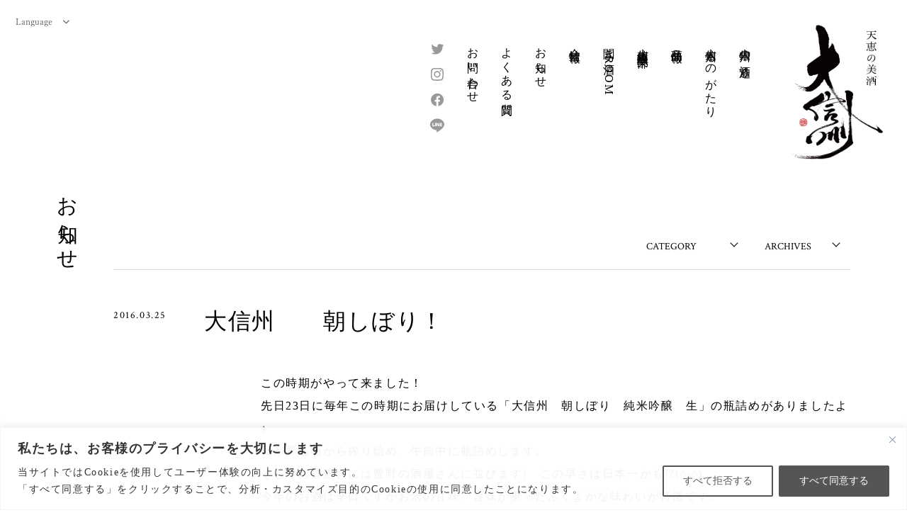

--- FILE ---
content_type: text/html; charset=UTF-8
request_url: https://www.daishinsyu.com/archives/6830
body_size: 21031
content:
<!DOCTYPE html>
<html lang="ja" class="no-js">

<head>
  <meta charset="UTF-8">
  <meta name="viewport" content="width=device-width, initial-scale=1.0">

  <meta name='robots' content='max-image-preview:large' />
	<style>img:is([sizes="auto" i], [sizes^="auto," i]) { contain-intrinsic-size: 3000px 1500px }</style>
	<link rel='dns-prefetch' href='//challenges.cloudflare.com' />
<link rel='dns-prefetch' href='//ajax.googleapis.com' />
<link rel='dns-prefetch' href='//fonts.googleapis.com' />
<link rel='dns-prefetch' href='//cdnjs.cloudflare.com' />
<link rel="alternate" type="application/rss+xml" title="天恵の美酒 大信州 &raquo; 大信州　　朝しぼり！ のコメントのフィード" href="https://www.daishinsyu.com/archives/6830/feed" />
<script type="text/javascript">
/* <![CDATA[ */
window._wpemojiSettings = {"baseUrl":"https:\/\/s.w.org\/images\/core\/emoji\/16.0.1\/72x72\/","ext":".png","svgUrl":"https:\/\/s.w.org\/images\/core\/emoji\/16.0.1\/svg\/","svgExt":".svg","source":{"concatemoji":"https:\/\/www.daishinsyu.com\/wp-includes\/js\/wp-emoji-release.min.js?ver=6.8.3"}};
/*! This file is auto-generated */
!function(s,n){var o,i,e;function c(e){try{var t={supportTests:e,timestamp:(new Date).valueOf()};sessionStorage.setItem(o,JSON.stringify(t))}catch(e){}}function p(e,t,n){e.clearRect(0,0,e.canvas.width,e.canvas.height),e.fillText(t,0,0);var t=new Uint32Array(e.getImageData(0,0,e.canvas.width,e.canvas.height).data),a=(e.clearRect(0,0,e.canvas.width,e.canvas.height),e.fillText(n,0,0),new Uint32Array(e.getImageData(0,0,e.canvas.width,e.canvas.height).data));return t.every(function(e,t){return e===a[t]})}function u(e,t){e.clearRect(0,0,e.canvas.width,e.canvas.height),e.fillText(t,0,0);for(var n=e.getImageData(16,16,1,1),a=0;a<n.data.length;a++)if(0!==n.data[a])return!1;return!0}function f(e,t,n,a){switch(t){case"flag":return n(e,"\ud83c\udff3\ufe0f\u200d\u26a7\ufe0f","\ud83c\udff3\ufe0f\u200b\u26a7\ufe0f")?!1:!n(e,"\ud83c\udde8\ud83c\uddf6","\ud83c\udde8\u200b\ud83c\uddf6")&&!n(e,"\ud83c\udff4\udb40\udc67\udb40\udc62\udb40\udc65\udb40\udc6e\udb40\udc67\udb40\udc7f","\ud83c\udff4\u200b\udb40\udc67\u200b\udb40\udc62\u200b\udb40\udc65\u200b\udb40\udc6e\u200b\udb40\udc67\u200b\udb40\udc7f");case"emoji":return!a(e,"\ud83e\udedf")}return!1}function g(e,t,n,a){var r="undefined"!=typeof WorkerGlobalScope&&self instanceof WorkerGlobalScope?new OffscreenCanvas(300,150):s.createElement("canvas"),o=r.getContext("2d",{willReadFrequently:!0}),i=(o.textBaseline="top",o.font="600 32px Arial",{});return e.forEach(function(e){i[e]=t(o,e,n,a)}),i}function t(e){var t=s.createElement("script");t.src=e,t.defer=!0,s.head.appendChild(t)}"undefined"!=typeof Promise&&(o="wpEmojiSettingsSupports",i=["flag","emoji"],n.supports={everything:!0,everythingExceptFlag:!0},e=new Promise(function(e){s.addEventListener("DOMContentLoaded",e,{once:!0})}),new Promise(function(t){var n=function(){try{var e=JSON.parse(sessionStorage.getItem(o));if("object"==typeof e&&"number"==typeof e.timestamp&&(new Date).valueOf()<e.timestamp+604800&&"object"==typeof e.supportTests)return e.supportTests}catch(e){}return null}();if(!n){if("undefined"!=typeof Worker&&"undefined"!=typeof OffscreenCanvas&&"undefined"!=typeof URL&&URL.createObjectURL&&"undefined"!=typeof Blob)try{var e="postMessage("+g.toString()+"("+[JSON.stringify(i),f.toString(),p.toString(),u.toString()].join(",")+"));",a=new Blob([e],{type:"text/javascript"}),r=new Worker(URL.createObjectURL(a),{name:"wpTestEmojiSupports"});return void(r.onmessage=function(e){c(n=e.data),r.terminate(),t(n)})}catch(e){}c(n=g(i,f,p,u))}t(n)}).then(function(e){for(var t in e)n.supports[t]=e[t],n.supports.everything=n.supports.everything&&n.supports[t],"flag"!==t&&(n.supports.everythingExceptFlag=n.supports.everythingExceptFlag&&n.supports[t]);n.supports.everythingExceptFlag=n.supports.everythingExceptFlag&&!n.supports.flag,n.DOMReady=!1,n.readyCallback=function(){n.DOMReady=!0}}).then(function(){return e}).then(function(){var e;n.supports.everything||(n.readyCallback(),(e=n.source||{}).concatemoji?t(e.concatemoji):e.wpemoji&&e.twemoji&&(t(e.twemoji),t(e.wpemoji)))}))}((window,document),window._wpemojiSettings);
/* ]]> */
</script>
<style id='wp-emoji-styles-inline-css' type='text/css'>

	img.wp-smiley, img.emoji {
		display: inline !important;
		border: none !important;
		box-shadow: none !important;
		height: 1em !important;
		width: 1em !important;
		margin: 0 0.07em !important;
		vertical-align: -0.1em !important;
		background: none !important;
		padding: 0 !important;
	}
</style>
<link rel='stylesheet' id='wp-block-library-css' href='https://www.daishinsyu.com/wp-includes/css/dist/block-library/style.min.css?ver=6.8.3' type='text/css' media='all' />
<style id='classic-theme-styles-inline-css' type='text/css'>
/*! This file is auto-generated */
.wp-block-button__link{color:#fff;background-color:#32373c;border-radius:9999px;box-shadow:none;text-decoration:none;padding:calc(.667em + 2px) calc(1.333em + 2px);font-size:1.125em}.wp-block-file__button{background:#32373c;color:#fff;text-decoration:none}
</style>
<style id='global-styles-inline-css' type='text/css'>
:root{--wp--preset--aspect-ratio--square: 1;--wp--preset--aspect-ratio--4-3: 4/3;--wp--preset--aspect-ratio--3-4: 3/4;--wp--preset--aspect-ratio--3-2: 3/2;--wp--preset--aspect-ratio--2-3: 2/3;--wp--preset--aspect-ratio--16-9: 16/9;--wp--preset--aspect-ratio--9-16: 9/16;--wp--preset--color--black: #000000;--wp--preset--color--cyan-bluish-gray: #abb8c3;--wp--preset--color--white: #ffffff;--wp--preset--color--pale-pink: #f78da7;--wp--preset--color--vivid-red: #cf2e2e;--wp--preset--color--luminous-vivid-orange: #ff6900;--wp--preset--color--luminous-vivid-amber: #fcb900;--wp--preset--color--light-green-cyan: #7bdcb5;--wp--preset--color--vivid-green-cyan: #00d084;--wp--preset--color--pale-cyan-blue: #8ed1fc;--wp--preset--color--vivid-cyan-blue: #0693e3;--wp--preset--color--vivid-purple: #9b51e0;--wp--preset--gradient--vivid-cyan-blue-to-vivid-purple: linear-gradient(135deg,rgba(6,147,227,1) 0%,rgb(155,81,224) 100%);--wp--preset--gradient--light-green-cyan-to-vivid-green-cyan: linear-gradient(135deg,rgb(122,220,180) 0%,rgb(0,208,130) 100%);--wp--preset--gradient--luminous-vivid-amber-to-luminous-vivid-orange: linear-gradient(135deg,rgba(252,185,0,1) 0%,rgba(255,105,0,1) 100%);--wp--preset--gradient--luminous-vivid-orange-to-vivid-red: linear-gradient(135deg,rgba(255,105,0,1) 0%,rgb(207,46,46) 100%);--wp--preset--gradient--very-light-gray-to-cyan-bluish-gray: linear-gradient(135deg,rgb(238,238,238) 0%,rgb(169,184,195) 100%);--wp--preset--gradient--cool-to-warm-spectrum: linear-gradient(135deg,rgb(74,234,220) 0%,rgb(151,120,209) 20%,rgb(207,42,186) 40%,rgb(238,44,130) 60%,rgb(251,105,98) 80%,rgb(254,248,76) 100%);--wp--preset--gradient--blush-light-purple: linear-gradient(135deg,rgb(255,206,236) 0%,rgb(152,150,240) 100%);--wp--preset--gradient--blush-bordeaux: linear-gradient(135deg,rgb(254,205,165) 0%,rgb(254,45,45) 50%,rgb(107,0,62) 100%);--wp--preset--gradient--luminous-dusk: linear-gradient(135deg,rgb(255,203,112) 0%,rgb(199,81,192) 50%,rgb(65,88,208) 100%);--wp--preset--gradient--pale-ocean: linear-gradient(135deg,rgb(255,245,203) 0%,rgb(182,227,212) 50%,rgb(51,167,181) 100%);--wp--preset--gradient--electric-grass: linear-gradient(135deg,rgb(202,248,128) 0%,rgb(113,206,126) 100%);--wp--preset--gradient--midnight: linear-gradient(135deg,rgb(2,3,129) 0%,rgb(40,116,252) 100%);--wp--preset--font-size--small: 13px;--wp--preset--font-size--medium: 20px;--wp--preset--font-size--large: 36px;--wp--preset--font-size--x-large: 42px;--wp--preset--spacing--20: 0.44rem;--wp--preset--spacing--30: 0.67rem;--wp--preset--spacing--40: 1rem;--wp--preset--spacing--50: 1.5rem;--wp--preset--spacing--60: 2.25rem;--wp--preset--spacing--70: 3.38rem;--wp--preset--spacing--80: 5.06rem;--wp--preset--shadow--natural: 6px 6px 9px rgba(0, 0, 0, 0.2);--wp--preset--shadow--deep: 12px 12px 50px rgba(0, 0, 0, 0.4);--wp--preset--shadow--sharp: 6px 6px 0px rgba(0, 0, 0, 0.2);--wp--preset--shadow--outlined: 6px 6px 0px -3px rgba(255, 255, 255, 1), 6px 6px rgba(0, 0, 0, 1);--wp--preset--shadow--crisp: 6px 6px 0px rgba(0, 0, 0, 1);}:where(.is-layout-flex){gap: 0.5em;}:where(.is-layout-grid){gap: 0.5em;}body .is-layout-flex{display: flex;}.is-layout-flex{flex-wrap: wrap;align-items: center;}.is-layout-flex > :is(*, div){margin: 0;}body .is-layout-grid{display: grid;}.is-layout-grid > :is(*, div){margin: 0;}:where(.wp-block-columns.is-layout-flex){gap: 2em;}:where(.wp-block-columns.is-layout-grid){gap: 2em;}:where(.wp-block-post-template.is-layout-flex){gap: 1.25em;}:where(.wp-block-post-template.is-layout-grid){gap: 1.25em;}.has-black-color{color: var(--wp--preset--color--black) !important;}.has-cyan-bluish-gray-color{color: var(--wp--preset--color--cyan-bluish-gray) !important;}.has-white-color{color: var(--wp--preset--color--white) !important;}.has-pale-pink-color{color: var(--wp--preset--color--pale-pink) !important;}.has-vivid-red-color{color: var(--wp--preset--color--vivid-red) !important;}.has-luminous-vivid-orange-color{color: var(--wp--preset--color--luminous-vivid-orange) !important;}.has-luminous-vivid-amber-color{color: var(--wp--preset--color--luminous-vivid-amber) !important;}.has-light-green-cyan-color{color: var(--wp--preset--color--light-green-cyan) !important;}.has-vivid-green-cyan-color{color: var(--wp--preset--color--vivid-green-cyan) !important;}.has-pale-cyan-blue-color{color: var(--wp--preset--color--pale-cyan-blue) !important;}.has-vivid-cyan-blue-color{color: var(--wp--preset--color--vivid-cyan-blue) !important;}.has-vivid-purple-color{color: var(--wp--preset--color--vivid-purple) !important;}.has-black-background-color{background-color: var(--wp--preset--color--black) !important;}.has-cyan-bluish-gray-background-color{background-color: var(--wp--preset--color--cyan-bluish-gray) !important;}.has-white-background-color{background-color: var(--wp--preset--color--white) !important;}.has-pale-pink-background-color{background-color: var(--wp--preset--color--pale-pink) !important;}.has-vivid-red-background-color{background-color: var(--wp--preset--color--vivid-red) !important;}.has-luminous-vivid-orange-background-color{background-color: var(--wp--preset--color--luminous-vivid-orange) !important;}.has-luminous-vivid-amber-background-color{background-color: var(--wp--preset--color--luminous-vivid-amber) !important;}.has-light-green-cyan-background-color{background-color: var(--wp--preset--color--light-green-cyan) !important;}.has-vivid-green-cyan-background-color{background-color: var(--wp--preset--color--vivid-green-cyan) !important;}.has-pale-cyan-blue-background-color{background-color: var(--wp--preset--color--pale-cyan-blue) !important;}.has-vivid-cyan-blue-background-color{background-color: var(--wp--preset--color--vivid-cyan-blue) !important;}.has-vivid-purple-background-color{background-color: var(--wp--preset--color--vivid-purple) !important;}.has-black-border-color{border-color: var(--wp--preset--color--black) !important;}.has-cyan-bluish-gray-border-color{border-color: var(--wp--preset--color--cyan-bluish-gray) !important;}.has-white-border-color{border-color: var(--wp--preset--color--white) !important;}.has-pale-pink-border-color{border-color: var(--wp--preset--color--pale-pink) !important;}.has-vivid-red-border-color{border-color: var(--wp--preset--color--vivid-red) !important;}.has-luminous-vivid-orange-border-color{border-color: var(--wp--preset--color--luminous-vivid-orange) !important;}.has-luminous-vivid-amber-border-color{border-color: var(--wp--preset--color--luminous-vivid-amber) !important;}.has-light-green-cyan-border-color{border-color: var(--wp--preset--color--light-green-cyan) !important;}.has-vivid-green-cyan-border-color{border-color: var(--wp--preset--color--vivid-green-cyan) !important;}.has-pale-cyan-blue-border-color{border-color: var(--wp--preset--color--pale-cyan-blue) !important;}.has-vivid-cyan-blue-border-color{border-color: var(--wp--preset--color--vivid-cyan-blue) !important;}.has-vivid-purple-border-color{border-color: var(--wp--preset--color--vivid-purple) !important;}.has-vivid-cyan-blue-to-vivid-purple-gradient-background{background: var(--wp--preset--gradient--vivid-cyan-blue-to-vivid-purple) !important;}.has-light-green-cyan-to-vivid-green-cyan-gradient-background{background: var(--wp--preset--gradient--light-green-cyan-to-vivid-green-cyan) !important;}.has-luminous-vivid-amber-to-luminous-vivid-orange-gradient-background{background: var(--wp--preset--gradient--luminous-vivid-amber-to-luminous-vivid-orange) !important;}.has-luminous-vivid-orange-to-vivid-red-gradient-background{background: var(--wp--preset--gradient--luminous-vivid-orange-to-vivid-red) !important;}.has-very-light-gray-to-cyan-bluish-gray-gradient-background{background: var(--wp--preset--gradient--very-light-gray-to-cyan-bluish-gray) !important;}.has-cool-to-warm-spectrum-gradient-background{background: var(--wp--preset--gradient--cool-to-warm-spectrum) !important;}.has-blush-light-purple-gradient-background{background: var(--wp--preset--gradient--blush-light-purple) !important;}.has-blush-bordeaux-gradient-background{background: var(--wp--preset--gradient--blush-bordeaux) !important;}.has-luminous-dusk-gradient-background{background: var(--wp--preset--gradient--luminous-dusk) !important;}.has-pale-ocean-gradient-background{background: var(--wp--preset--gradient--pale-ocean) !important;}.has-electric-grass-gradient-background{background: var(--wp--preset--gradient--electric-grass) !important;}.has-midnight-gradient-background{background: var(--wp--preset--gradient--midnight) !important;}.has-small-font-size{font-size: var(--wp--preset--font-size--small) !important;}.has-medium-font-size{font-size: var(--wp--preset--font-size--medium) !important;}.has-large-font-size{font-size: var(--wp--preset--font-size--large) !important;}.has-x-large-font-size{font-size: var(--wp--preset--font-size--x-large) !important;}
:where(.wp-block-post-template.is-layout-flex){gap: 1.25em;}:where(.wp-block-post-template.is-layout-grid){gap: 1.25em;}
:where(.wp-block-columns.is-layout-flex){gap: 2em;}:where(.wp-block-columns.is-layout-grid){gap: 2em;}
:root :where(.wp-block-pullquote){font-size: 1.5em;line-height: 1.6;}
</style>
<link rel='stylesheet' id='contact-form-7-css' href='https://www.daishinsyu.com/wp-content/plugins/contact-form-7/includes/css/styles.css?ver=6.1.4' type='text/css' media='all' />
<link rel='stylesheet' id='google-font-css' href='https://fonts.googleapis.com/css?family=Crimson+Text%7CNoto+Sans+JP&#038;display=swap&#038;ver=6.8.3' type='text/css' media='all' />
<link rel='stylesheet' id='font-icon-css' href='https://cdnjs.cloudflare.com/ajax/libs/font-awesome/6.7.2/css/all.min.css?ver=6.7.2' type='text/css' media='all' />
<link rel='stylesheet' id='theme-common-css' href='https://www.daishinsyu.com/wp-content/themes/daishinsyu/css/common.css?ver=6.8.3' type='text/css' media='all' />
<link rel='stylesheet' id='theme-swiper-css' href='https://www.daishinsyu.com/wp-content/themes/daishinsyu/css/swiper.css?ver=6.8.3' type='text/css' media='all' />
<link rel='stylesheet' id='theme-construction-css' href='https://www.daishinsyu.com/wp-content/themes/daishinsyu/css/construction.css?ver=1755076252' type='text/css' media='all' />
<link rel='stylesheet' id='theme-style-css' href='https://www.daishinsyu.com/wp-content/themes/daishinsyu/css/style.css?ver=1755076253' type='text/css' media='all' />
<script type="text/javascript" id="cookie-law-info-js-extra">
/* <![CDATA[ */
var _ckyConfig = {"_ipData":[],"_assetsURL":"https:\/\/www.daishinsyu.com\/wp-content\/plugins\/cookie-law-info\/lite\/frontend\/images\/","_publicURL":"https:\/\/www.daishinsyu.com","_expiry":"365","_categories":[{"name":"\u5fc5\u9808\u30af\u30c3\u30ad\u30fc","slug":"necessary","isNecessary":true,"ccpaDoNotSell":true,"cookies":[],"active":true,"defaultConsent":{"gdpr":true,"ccpa":true}},{"name":"\u6a5f\u80fd\u30af\u30c3\u30ad\u30fc","slug":"functional","isNecessary":false,"ccpaDoNotSell":true,"cookies":[],"active":true,"defaultConsent":{"gdpr":false,"ccpa":false}},{"name":"\u5206\u6790\u7528\u30af\u30c3\u30ad\u30fc","slug":"analytics","isNecessary":false,"ccpaDoNotSell":true,"cookies":[],"active":true,"defaultConsent":{"gdpr":false,"ccpa":false}},{"name":"\u30d1\u30d5\u30a9\u30fc\u30de\u30f3\u30b9\u30af\u30c3\u30ad\u30fc","slug":"performance","isNecessary":false,"ccpaDoNotSell":true,"cookies":[],"active":true,"defaultConsent":{"gdpr":false,"ccpa":false}},{"name":"\u5e83\u544a\u30af\u30c3\u30ad\u30fc","slug":"advertisement","isNecessary":false,"ccpaDoNotSell":true,"cookies":[],"active":true,"defaultConsent":{"gdpr":false,"ccpa":false}}],"_activeLaw":"gdpr","_rootDomain":"","_block":"1","_showBanner":"1","_bannerConfig":{"settings":{"type":"classic","preferenceCenterType":"pushdown","position":"bottom","applicableLaw":"gdpr"},"behaviours":{"reloadBannerOnAccept":false,"loadAnalyticsByDefault":false,"animations":{"onLoad":"animate","onHide":"sticky"}},"config":{"revisitConsent":{"status":false,"tag":"revisit-consent","position":"bottom-left","meta":{"url":"#"},"styles":{"background-color":"#0056A7"},"elements":{"title":{"type":"text","tag":"revisit-consent-title","status":true,"styles":{"color":"#0056a7"}}}},"preferenceCenter":{"toggle":{"status":true,"tag":"detail-category-toggle","type":"toggle","states":{"active":{"styles":{"background-color":"#1863DC"}},"inactive":{"styles":{"background-color":"#D0D5D2"}}}}},"categoryPreview":{"status":false,"toggle":{"status":true,"tag":"detail-category-preview-toggle","type":"toggle","states":{"active":{"styles":{"background-color":"#1863DC"}},"inactive":{"styles":{"background-color":"#D0D5D2"}}}}},"videoPlaceholder":{"status":true,"styles":{"background-color":"#000000","border-color":"#000000","color":"#ffffff"}},"readMore":{"status":false,"tag":"readmore-button","type":"link","meta":{"noFollow":true,"newTab":true},"styles":{"color":"#2075FF","background-color":"transparent","border-color":"transparent"}},"auditTable":{"status":true},"optOption":{"status":true,"toggle":{"status":true,"tag":"optout-option-toggle","type":"toggle","states":{"active":{"styles":{"background-color":"#1863dc"}},"inactive":{"styles":{"background-color":"#FFFFFF"}}}}}}},"_version":"3.3.5","_logConsent":"1","_tags":[{"tag":"accept-button","styles":{"color":"#FFFFFF","background-color":"#555555","border-color":"#555555"}},{"tag":"reject-button","styles":{"color":"#555555","background-color":"transparent","border-color":"#555555"}},{"tag":"settings-button","styles":{"color":"#1863DC","background-color":"transparent","border-color":"#1863DC"}},{"tag":"readmore-button","styles":{"color":"#2075FF","background-color":"transparent","border-color":"transparent"}},{"tag":"donotsell-button","styles":{"color":"#1863DC","background-color":"transparent","border-color":"transparent"}},{"tag":"accept-button","styles":{"color":"#FFFFFF","background-color":"#555555","border-color":"#555555"}},{"tag":"revisit-consent","styles":{"background-color":"#0056A7"}}],"_shortCodes":[{"key":"cky_readmore","content":"<a href=\"#\" class=\"cky-policy\" aria-label=\"\u30d7\u30e9\u30a4\u30d0\u30b7\u30fc\u30dd\u30ea\u30b7\u30fc\" target=\"_blank\" rel=\"noopener\" data-cky-tag=\"readmore-button\">\u30d7\u30e9\u30a4\u30d0\u30b7\u30fc\u30dd\u30ea\u30b7\u30fc<\/a>","tag":"readmore-button","status":false,"attributes":{"rel":"nofollow","target":"_blank"}},{"key":"cky_show_desc","content":"<button class=\"cky-show-desc-btn\" data-cky-tag=\"show-desc-button\" aria-label=\"\u3082\u3063\u3068\u898b\u308b\">\u3082\u3063\u3068\u898b\u308b<\/button>","tag":"show-desc-button","status":true,"attributes":[]},{"key":"cky_hide_desc","content":"<button class=\"cky-show-desc-btn\" data-cky-tag=\"hide-desc-button\" aria-label=\"\u9589\u3058\u308b\">\u9589\u3058\u308b<\/button>","tag":"hide-desc-button","status":true,"attributes":[]},{"key":"cky_category_toggle_label","content":"[cky_{{status}}_category_label] [cky_preference_{{category_slug}}_title]","tag":"","status":true,"attributes":[]},{"key":"cky_enable_category_label","content":"\u6709\u52b9\u306b\u3059\u308b","tag":"","status":true,"attributes":[]},{"key":"cky_disable_category_label","content":"\u7121\u52b9\u306b\u3059\u308b","tag":"","status":true,"attributes":[]},{"key":"cky_video_placeholder","content":"<div class=\"video-placeholder-normal\" data-cky-tag=\"video-placeholder\" id=\"[UNIQUEID]\"><p class=\"video-placeholder-text-normal\" data-cky-tag=\"placeholder-title\">\u30af\u30c3\u30ad\u30fc\u306e\u540c\u610f\u3092\u304a\u9858\u3044\u3057\u307e\u3059<\/p><\/div>","tag":"","status":true,"attributes":[]},{"key":"cky_enable_optout_label","content":"\u6709\u52b9\u306b\u3059\u308b","tag":"","status":true,"attributes":[]},{"key":"cky_disable_optout_label","content":"\u7121\u52b9\u306b\u3059\u308b","tag":"","status":true,"attributes":[]},{"key":"cky_optout_toggle_label","content":"[cky_{{status}}_optout_label] [cky_optout_option_title]","tag":"","status":true,"attributes":[]},{"key":"cky_optout_option_title","content":"\u79c1\u306e\u500b\u4eba\u60c5\u5831\u3092\u8ca9\u58f2\u307e\u305f\u306f\u5171\u6709\u3057\u306a\u3044\u3067\u304f\u3060\u3055\u3044","tag":"","status":true,"attributes":[]},{"key":"cky_optout_close_label","content":"\u9589\u3058\u308b","tag":"","status":true,"attributes":[]},{"key":"cky_preference_close_label","content":"\u9589\u3058\u308b","tag":"","status":true,"attributes":[]}],"_rtl":"","_language":"ja","_providersToBlock":[]};
var _ckyStyles = {"css":".cky-hide{display: none;}.cky-btn-revisit-wrapper{display: flex; align-items: center; justify-content: center; background: #0056a7; width: 45px; height: 45px; border-radius: 50%; position: fixed; z-index: 999999; cursor: pointer;}.cky-revisit-bottom-left{bottom: 15px; left: 15px;}.cky-revisit-bottom-right{bottom: 15px; right: 15px;}.cky-btn-revisit-wrapper .cky-btn-revisit{display: flex; align-items: center; justify-content: center; background: none; border: none; cursor: pointer; position: relative; margin: 0; padding: 0;}.cky-btn-revisit-wrapper .cky-btn-revisit img{max-width: fit-content; margin: 0; height: 30px; width: 30px;}.cky-revisit-bottom-left:hover::before{content: attr(data-tooltip); position: absolute; background: #4E4B66; color: #ffffff; left: calc(100% + 7px); font-size: 12px; line-height: 16px; width: max-content; padding: 4px 8px; border-radius: 4px;}.cky-revisit-bottom-left:hover::after{position: absolute; content: \"\"; border: 5px solid transparent; left: calc(100% + 2px); border-left-width: 0; border-right-color: #4E4B66;}.cky-revisit-bottom-right:hover::before{content: attr(data-tooltip); position: absolute; background: #4E4B66; color: #ffffff; right: calc(100% + 7px); font-size: 12px; line-height: 16px; width: max-content; padding: 4px 8px; border-radius: 4px;}.cky-revisit-bottom-right:hover::after{position: absolute; content: \"\"; border: 5px solid transparent; right: calc(100% + 2px); border-right-width: 0; border-left-color: #4E4B66;}.cky-revisit-hide{display: none;}.cky-consent-container{position: fixed; width: 100%; box-sizing: border-box; z-index: 9999999;}.cky-classic-bottom{bottom: 0; left: 0;}.cky-classic-top{top: 0; left: 0;}.cky-consent-container .cky-consent-bar{background: #ffffff; border: 1px solid; padding: 16.5px 24px; box-shadow: 0 -1px 10px 0 #acabab4d;}.cky-consent-bar .cky-banner-btn-close{position: absolute; right: 9px; top: 5px; background: none; border: none; cursor: pointer; padding: 0; margin: 0; height: 24px; width: 24px; min-height: 0; line-height: 0; text-shadow: none; box-shadow: none;}.cky-consent-bar .cky-banner-btn-close img{width: 9px; height: 9px; margin: 0;}.cky-custom-brand-logo-wrapper .cky-custom-brand-logo{width: 100px; height: auto; margin: 0 0 10px 0;}.cky-notice .cky-title{color: #212121; font-weight: 700; font-size: 18px; line-height: 24px; margin: 0 0 10px 0;}.cky-notice-group{display: flex; justify-content: space-between; align-items: center;}.cky-notice-des *{font-size: 14px;}.cky-notice-des{color: #212121; font-size: 14px; line-height: 24px; font-weight: 400;}.cky-notice-des img{height: 25px; width: 25px;}.cky-consent-bar .cky-notice-des p{color: inherit; margin-top: 0; overflow-wrap: break-word;}.cky-notice-des p:last-child{margin-bottom: 0;}.cky-notice-des a.cky-policy,.cky-notice-des button.cky-policy{font-size: 14px; color: #1863dc; white-space: nowrap; cursor: pointer; background: transparent; border: 1px solid; text-decoration: underline;}.cky-notice-des button.cky-policy{padding: 0;}.cky-notice-des a.cky-policy:focus-visible,.cky-consent-bar .cky-banner-btn-close:focus-visible,.cky-notice-des button.cky-policy:focus-visible,.cky-category-direct-switch input[type=\"checkbox\"]:focus-visible,.cky-preference-content-wrapper .cky-show-desc-btn:focus-visible,.cky-accordion-header .cky-accordion-btn:focus-visible,.cky-switch input[type=\"checkbox\"]:focus-visible,.cky-footer-wrapper a:focus-visible,.cky-btn:focus-visible{outline: 2px solid #1863dc; outline-offset: 2px;}.cky-btn:focus:not(:focus-visible),.cky-accordion-header .cky-accordion-btn:focus:not(:focus-visible),.cky-preference-content-wrapper .cky-show-desc-btn:focus:not(:focus-visible),.cky-btn-revisit-wrapper .cky-btn-revisit:focus:not(:focus-visible),.cky-preference-header .cky-btn-close:focus:not(:focus-visible),.cky-banner-btn-close:focus:not(:focus-visible){outline: 0;}button.cky-show-desc-btn:not(:hover):not(:active){color: #1863dc; background: transparent;}button.cky-accordion-btn:not(:hover):not(:active),button.cky-banner-btn-close:not(:hover):not(:active),button.cky-btn-close:not(:hover):not(:active),button.cky-btn-revisit:not(:hover):not(:active){background: transparent;}.cky-consent-bar button:hover,.cky-modal.cky-modal-open button:hover,.cky-consent-bar button:focus,.cky-modal.cky-modal-open button:focus{text-decoration: none;}.cky-notice-btn-wrapper{display: flex; justify-content: center; align-items: center; margin-left: 15px;}.cky-notice-btn-wrapper .cky-btn{text-shadow: none; box-shadow: none;}.cky-btn{font-size: 14px; font-family: inherit; line-height: 24px; padding: 8px 27px; font-weight: 500; margin: 0 8px 0 0; border-radius: 2px; white-space: nowrap; cursor: pointer; text-align: center; text-transform: none; min-height: 0;}.cky-btn:hover{opacity: 0.8;}.cky-btn-customize{color: #1863dc; background: transparent; border: 2px solid; border-color: #1863dc; padding: 8px 28px 8px 14px; position: relative;}.cky-btn-reject{color: #1863dc; background: transparent; border: 2px solid #1863dc;}.cky-btn-accept{background: #1863dc; color: #ffffff; border: 2px solid #1863dc;}.cky-consent-bar .cky-btn-customize::after{position: absolute; content: \"\"; display: inline-block; top: 18px; right: 12px; border-left: 5px solid transparent; border-right: 5px solid transparent; border-top: 6px solid; border-top-color: inherit;}.cky-consent-container.cky-consent-bar-expand .cky-btn-customize::after{transform: rotate(-180deg);}.cky-btn:last-child{margin-right: 0;}@media (max-width: 576px){.cky-consent-container{max-height: 100vh;}}@media (max-width: 576px) and (max-height: 425px){.cky-notice-des{max-height: unset !important;overflow-y: unset !important;}.cky-consent-container{max-height:100vh;overflow-y:scroll;}}@media(max-width: 576px) and (max-height: 425px){.cky-preference{max-height: unset !important;overflow-y: unset !important;}.cky-preference-body-wrapper{padding: 0 24px !important;}.cky-preference-header{position: unset !important;}.cky-footer-wrapper{position: unset !important;}}@media (max-width: 768px){.cky-notice-group{display: block;}.cky-notice-btn-wrapper{margin: 0;}.cky-notice-btn-wrapper{flex-wrap: wrap;}.cky-notice-btn-wrapper .cky-btn{flex: auto; max-width: 100%; margin-top: 10px; white-space: unset;}}@media (max-width: 576px){.cky-btn-accept{order: 1; width: 100%;}.cky-btn-customize{order: 2;}.cky-btn-reject{order: 3; margin-right: 0;}.cky-consent-container.cky-consent-bar-expand .cky-consent-bar{display: none;}.cky-consent-container .cky-consent-bar{padding: 16.5px 0;}.cky-custom-brand-logo-wrapper .cky-custom-brand-logo, .cky-notice .cky-title, .cky-notice-des, .cky-notice-btn-wrapper, .cky-category-direct-preview-wrapper{padding: 0 24px;}.cky-notice-des{max-height: 40vh; overflow-y: scroll;}}@media (max-width: 352px){.cky-notice .cky-title{font-size: 16px;}.cky-notice-des *{font-size: 12px;}.cky-notice-des, .cky-btn, .cky-notice-des a.cky-policy{font-size: 12px;}}.cky-preference-wrapper{display: none;}.cky-consent-container.cky-classic-bottom.cky-consent-bar-expand{animation: cky-classic-expand 1s;}.cky-consent-container.cky-classic-bottom.cky-consent-bar-expand .cky-preference-wrapper{display: block;}@keyframes cky-classic-expand{0%{transform: translateY(50%);}100%{transform: translateY(0%);}}.cky-consent-container.cky-classic-top .cky-preference-wrapper{animation: cky-classic-top-expand 1s;}.cky-consent-container.cky-classic-top.cky-consent-bar-expand .cky-preference-wrapper{display: block;}@keyframes cky-classic-top-expand{0%{opacity: 0; transform: translateY(-50%);}50%{opacity: 0;}100%{opacity: 1; transform: translateY(0%);}}.cky-preference{padding: 0 24px; color: #212121; overflow-y: scroll; max-height: 48vh;}.cky-preference-center,.cky-preference,.cky-preference-header,.cky-footer-wrapper{background-color: inherit;}.cky-preference-center,.cky-preference,.cky-preference-body-wrapper,.cky-accordion-wrapper{color: inherit;}.cky-preference-header .cky-btn-close{cursor: pointer; vertical-align: middle; padding: 0; margin: 0; display: none; background: none; border: none; height: 24px; width: 24px; min-height: 0; line-height: 0; box-shadow: none; text-shadow: none;}.cky-preference-header .cky-btn-close img{margin: 0; height: 10px; width: 10px;}.cky-preference-header{margin: 16px 0 0 0; display: flex; align-items: center; justify-content: space-between;}.cky-preference-header .cky-preference-title{font-size: 18px; font-weight: 700; line-height: 24px;}.cky-preference-content-wrapper *{font-size: 14px;}.cky-preference-content-wrapper{font-size: 14px; line-height: 24px; font-weight: 400; padding: 12px 0; border-bottom: 1px solid;}.cky-preference-content-wrapper img{height: 25px; width: 25px;}.cky-preference-content-wrapper .cky-show-desc-btn{font-size: 14px; font-family: inherit; color: #1863dc; text-decoration: none; line-height: 24px; padding: 0; margin: 0; white-space: nowrap; cursor: pointer; background: transparent; border-color: transparent; text-transform: none; min-height: 0; text-shadow: none; box-shadow: none;}.cky-preference-body-wrapper .cky-preference-content-wrapper p{color: inherit; margin-top: 0;}.cky-accordion-wrapper{margin-bottom: 10px;}.cky-accordion{border-bottom: 1px solid;}.cky-accordion:last-child{border-bottom: none;}.cky-accordion .cky-accordion-item{display: flex; margin-top: 10px;}.cky-accordion .cky-accordion-body{display: none;}.cky-accordion.cky-accordion-active .cky-accordion-body{display: block; padding: 0 22px; margin-bottom: 16px;}.cky-accordion-header-wrapper{cursor: pointer; width: 100%;}.cky-accordion-item .cky-accordion-header{display: flex; justify-content: space-between; align-items: center;}.cky-accordion-header .cky-accordion-btn{font-size: 16px; font-family: inherit; color: #212121; line-height: 24px; background: none; border: none; font-weight: 700; padding: 0; margin: 0; cursor: pointer; text-transform: none; min-height: 0; text-shadow: none; box-shadow: none;}.cky-accordion-header .cky-always-active{color: #008000; font-weight: 600; line-height: 24px; font-size: 14px;}.cky-accordion-header-des *{font-size: 14px;}.cky-accordion-header-des{color: #212121; font-size: 14px; line-height: 24px; margin: 10px 0 16px 0;}.cky-accordion-header-wrapper .cky-accordion-header-des p{color: inherit; margin-top: 0;}.cky-accordion-chevron{margin-right: 22px; position: relative; cursor: pointer;}.cky-accordion-chevron-hide{display: none;}.cky-accordion .cky-accordion-chevron i::before{content: \"\"; position: absolute; border-right: 1.4px solid; border-bottom: 1.4px solid; border-color: inherit; height: 6px; width: 6px; -webkit-transform: rotate(-45deg); -moz-transform: rotate(-45deg); -ms-transform: rotate(-45deg); -o-transform: rotate(-45deg); transform: rotate(-45deg); transition: all 0.2s ease-in-out; top: 8px;}.cky-accordion.cky-accordion-active .cky-accordion-chevron i::before{-webkit-transform: rotate(45deg); -moz-transform: rotate(45deg); -ms-transform: rotate(45deg); -o-transform: rotate(45deg); transform: rotate(45deg);}.cky-audit-table{background: #f4f4f4; border-radius: 6px;}.cky-audit-table .cky-empty-cookies-text{color: inherit; font-size: 12px; line-height: 24px; margin: 0; padding: 10px;}.cky-audit-table .cky-cookie-des-table{font-size: 12px; line-height: 24px; font-weight: normal; padding: 15px 10px; border-bottom: 1px solid; border-bottom-color: inherit; margin: 0;}.cky-audit-table .cky-cookie-des-table:last-child{border-bottom: none;}.cky-audit-table .cky-cookie-des-table li{list-style-type: none; display: flex; padding: 3px 0;}.cky-audit-table .cky-cookie-des-table li:first-child{padding-top: 0;}.cky-cookie-des-table li div:first-child{width: 100px; font-weight: 600; word-break: break-word; word-wrap: break-word;}.cky-cookie-des-table li div:last-child{flex: 1; word-break: break-word; word-wrap: break-word; margin-left: 8px;}.cky-cookie-des-table li div:last-child p{color: inherit; margin-top: 0;}.cky-cookie-des-table li div:last-child p:last-child{margin-bottom: 0;}.cky-prefrence-btn-wrapper{display: flex; align-items: center; justify-content: flex-end; padding: 18px 24px; border-top: 1px solid;}.cky-prefrence-btn-wrapper .cky-btn{text-shadow: none; box-shadow: none;}.cky-category-direct-preview-btn-wrapper .cky-btn-preferences{text-shadow: none; box-shadow: none;}.cky-prefrence-btn-wrapper .cky-btn-accept,.cky-prefrence-btn-wrapper .cky-btn-reject{display: none;}.cky-btn-preferences{color: #1863dc; background: transparent; border: 2px solid #1863dc;}.cky-footer-wrapper{position: relative;}.cky-footer-shadow{display: block; width: 100%; height: 40px; background: linear-gradient(180deg, rgba(255, 255, 255, 0) 0%, #ffffff 100%); position: absolute; bottom: 100%;}.cky-preference-center,.cky-preference,.cky-preference-body-wrapper,.cky-preference-content-wrapper,.cky-accordion-wrapper,.cky-accordion,.cky-footer-wrapper,.cky-prefrence-btn-wrapper{border-color: inherit;}@media (max-width: 768px){.cky-preference{max-height: 35vh;}}@media (max-width: 576px){.cky-consent-bar-hide{display: none;}.cky-preference{max-height: 100vh; padding: 0;}.cky-preference-body-wrapper{padding: 60px 24px 200px;}.cky-preference-body-wrapper-reject-hide{padding: 60px 24px 165px;}.cky-preference-header{position: fixed; width: 100%; box-sizing: border-box; z-index: 999999999; margin: 0; padding: 16px 24px; border-bottom: 1px solid #f4f4f4;}.cky-preference-header .cky-btn-close{display: block;}.cky-prefrence-btn-wrapper{display: block;}.cky-accordion.cky-accordion-active .cky-accordion-body{padding-right: 0;}.cky-prefrence-btn-wrapper .cky-btn{width: 100%; margin-top: 10px; margin-right: 0;}.cky-prefrence-btn-wrapper .cky-btn:first-child{margin-top: 0;}.cky-accordion:last-child{padding-bottom: 20px;}.cky-prefrence-btn-wrapper .cky-btn-accept, .cky-prefrence-btn-wrapper .cky-btn-reject{display: block;}.cky-footer-wrapper{position: fixed; bottom: 0; width: 100%;}}@media (max-width: 425px){.cky-accordion-chevron{margin-right: 15px;}.cky-accordion.cky-accordion-active .cky-accordion-body{padding: 0 15px;}}@media (max-width: 352px){.cky-preference-header .cky-preference-title{font-size: 16px;}.cky-preference-content-wrapper *, .cky-accordion-header-des *{font-size: 12px;}.cky-accordion-header-des, .cky-preference-content-wrapper, .cky-preference-content-wrapper .cky-show-desc-btn{font-size: 12px;}.cky-accordion-header .cky-accordion-btn{font-size: 14px;}}.cky-category-direct-preview-wrapper{display: flex; flex-wrap: wrap; align-items: center; justify-content: space-between; margin-top: 16px;}.cky-category-direct-preview{display: flex; flex-wrap: wrap; align-items: center; font-size: 14px; font-weight: 600; line-height: 24px; color: #212121;}.cky-category-direct-preview-section{width: 100%; display: flex; justify-content: space-between; flex-wrap: wrap;}.cky-category-direct-item{display: flex; margin: 0 30px 10px 0; cursor: pointer;}.cky-category-direct-item label{font-size: 14px; font-weight: 600; margin-right: 10px; cursor: pointer; word-break: break-word;}.cky-category-direct-switch input[type=\"checkbox\"]{display: inline-block; position: relative; width: 33px; height: 18px; margin: 0; background: #d0d5d2; -webkit-appearance: none; border-radius: 50px; border: none; cursor: pointer; vertical-align: middle; outline: 0; top: 0;}.cky-category-direct-switch input[type=\"checkbox\"]:checked{background: #1863dc;}.cky-category-direct-switch input[type=\"checkbox\"]:before{position: absolute; content: \"\"; height: 15px; width: 15px; left: 2px; bottom: 2px; margin: 0; border-radius: 50%; background-color: white; -webkit-transition: 0.4s; transition: 0.4s;}.cky-category-direct-switch input[type=\"checkbox\"]:checked:before{-webkit-transform: translateX(14px); -ms-transform: translateX(14px); transform: translateX(14px);}.cky-category-direct-switch input[type=\"checkbox\"]:after{display: none;}.cky-category-direct-switch .cky-category-direct-switch-enabled:checked{background: #818181;}@media (max-width: 576px){.cky-category-direct-preview-wrapper{display: block;}.cky-category-direct-item{justify-content: space-between; width: 45%; margin: 0 0 10px 0;}.cky-category-direct-preview-btn-wrapper .cky-btn-preferences{width: 100%;}}@media (max-width: 352px){.cky-category-direct-preview{font-size: 12px;}}.cky-switch{display: flex;}.cky-switch input[type=\"checkbox\"]{position: relative; width: 44px; height: 24px; margin: 0; background: #d0d5d2; -webkit-appearance: none; border-radius: 50px; cursor: pointer; outline: 0; border: none; top: 0;}.cky-switch input[type=\"checkbox\"]:checked{background: #3a76d8;}.cky-switch input[type=\"checkbox\"]:before{position: absolute; content: \"\"; height: 20px; width: 20px; left: 2px; bottom: 2px; border-radius: 50%; background-color: white; -webkit-transition: 0.4s; transition: 0.4s; margin: 0;}.cky-switch input[type=\"checkbox\"]:after{display: none;}.cky-switch input[type=\"checkbox\"]:checked:before{-webkit-transform: translateX(20px); -ms-transform: translateX(20px); transform: translateX(20px);}@media (max-width: 425px){.cky-switch input[type=\"checkbox\"]{width: 38px; height: 21px;}.cky-switch input[type=\"checkbox\"]:before{height: 17px; width: 17px;}.cky-switch input[type=\"checkbox\"]:checked:before{-webkit-transform: translateX(17px); -ms-transform: translateX(17px); transform: translateX(17px);}}.video-placeholder-youtube{background-size: 100% 100%; background-position: center; background-repeat: no-repeat; background-color: #b2b0b059; position: relative; display: flex; align-items: center; justify-content: center; max-width: 100%;}.video-placeholder-text-youtube{text-align: center; align-items: center; padding: 10px 16px; background-color: #000000cc; color: #ffffff; border: 1px solid; border-radius: 2px; cursor: pointer;}.video-placeholder-normal{background-image: url(\"\/wp-content\/plugins\/cookie-law-info\/lite\/frontend\/images\/placeholder.svg\"); background-size: 80px; background-position: center; background-repeat: no-repeat; background-color: #b2b0b059; position: relative; display: flex; align-items: flex-end; justify-content: center; max-width: 100%;}.video-placeholder-text-normal{align-items: center; padding: 10px 16px; text-align: center; border: 1px solid; border-radius: 2px; cursor: pointer;}.cky-rtl{direction: rtl; text-align: right;}.cky-rtl .cky-banner-btn-close{left: 9px; right: auto;}.cky-rtl .cky-notice-btn-wrapper .cky-btn:last-child{margin-right: 8px;}.cky-rtl .cky-notice-btn-wrapper{margin-left: 0; margin-right: 15px;}.cky-rtl .cky-prefrence-btn-wrapper .cky-btn{margin-right: 8px;}.cky-rtl .cky-prefrence-btn-wrapper .cky-btn:first-child{margin-right: 0;}.cky-rtl .cky-accordion .cky-accordion-chevron i::before{border: none; border-left: 1.4px solid; border-top: 1.4px solid; left: 12px;}.cky-rtl .cky-accordion.cky-accordion-active .cky-accordion-chevron i::before{-webkit-transform: rotate(-135deg); -moz-transform: rotate(-135deg); -ms-transform: rotate(-135deg); -o-transform: rotate(-135deg); transform: rotate(-135deg);}.cky-rtl .cky-category-direct-preview-btn-wrapper{margin-right: 15px; margin-left: 0;}.cky-rtl .cky-category-direct-item label{margin-right: 0; margin-left: 10px;}.cky-rtl .cky-category-direct-preview-section .cky-category-direct-item:first-child{margin: 0 0 10px 0;}@media (max-width: 992px){.cky-rtl .cky-category-direct-preview-btn-wrapper{margin-right: 0;}}@media (max-width: 768px){.cky-rtl .cky-notice-btn-wrapper{margin-right: 0;}.cky-rtl .cky-notice-btn-wrapper .cky-btn:first-child{margin-right: 0;}}@media (max-width: 576px){.cky-rtl .cky-prefrence-btn-wrapper .cky-btn{margin-right: 0;}.cky-rtl .cky-notice-btn-wrapper .cky-btn{margin-right: 0;}.cky-rtl .cky-notice-btn-wrapper .cky-btn:last-child{margin-right: 0;}.cky-rtl .cky-notice-btn-wrapper .cky-btn-reject{margin-right: 8px;}.cky-rtl .cky-accordion.cky-accordion-active .cky-accordion-body{padding: 0 22px 0 0;}}@media (max-width: 425px){.cky-rtl .cky-accordion.cky-accordion-active .cky-accordion-body{padding: 0 15px 0 0;}}"};
/* ]]> */
</script>
<script type="text/javascript" src="https://www.daishinsyu.com/wp-content/plugins/cookie-law-info/lite/frontend/js/script.min.js?ver=3.3.5" id="cookie-law-info-js"></script>
<script type="text/javascript" src="//ajax.googleapis.com/ajax/libs/jquery/2.0.3/jquery.min.js?ver=6.8.3" id="jquery-js"></script>
<script type="text/javascript" src="https://www.daishinsyu.com/wp-content/themes/daishinsyu/js/swiper.min.js?ver=6.8.3" id="js-swiper-js"></script>
<script type="text/javascript" src="https://www.daishinsyu.com/wp-content/themes/daishinsyu/js/jquery.inview.min.js?ver=6.8.3" id="js-inview-js"></script>
<script type="text/javascript" src="https://www.daishinsyu.com/wp-content/themes/daishinsyu/js/function.js?ver=6.8.3" id="function-js"></script>
<link rel="https://api.w.org/" href="https://www.daishinsyu.com/wp-json/" /><link rel="alternate" title="JSON" type="application/json" href="https://www.daishinsyu.com/wp-json/wp/v2/posts/6830" /><link rel="EditURI" type="application/rsd+xml" title="RSD" href="https://www.daishinsyu.com/xmlrpc.php?rsd" />
<meta name="generator" content="WordPress 6.8.3" />
<link rel="canonical" href="https://www.daishinsyu.com/archives/6830" />
<link rel='shortlink' href='https://www.daishinsyu.com/?p=6830' />
<link rel="alternate" title="oEmbed (JSON)" type="application/json+oembed" href="https://www.daishinsyu.com/wp-json/oembed/1.0/embed?url=https%3A%2F%2Fwww.daishinsyu.com%2Farchives%2F6830" />
<link rel="alternate" title="oEmbed (XML)" type="text/xml+oembed" href="https://www.daishinsyu.com/wp-json/oembed/1.0/embed?url=https%3A%2F%2Fwww.daishinsyu.com%2Farchives%2F6830&#038;format=xml" />
<style id="cky-style-inline">[data-cky-tag]{visibility:hidden;}</style><link rel="icon" href="https://www.daishinsyu.com/wp-content/uploads/2024/08/logo_daishinsyu_A-e1722932264646-150x150.png" sizes="32x32" />
<link rel="icon" href="https://www.daishinsyu.com/wp-content/uploads/2024/08/logo_daishinsyu_A-e1722932264646-300x300.png" sizes="192x192" />
<link rel="apple-touch-icon" href="https://www.daishinsyu.com/wp-content/uploads/2024/08/logo_daishinsyu_A-e1722932264646-300x300.png" />
<meta name="msapplication-TileImage" content="https://www.daishinsyu.com/wp-content/uploads/2024/08/logo_daishinsyu_A-e1722932264646-300x300.png" />
  <title>大信州　　朝しぼり！  |  天恵の美酒 大信州</title>
  <meta name="description" content="この時期がやって来ました！ 先日23日に毎年この時期にお届けしている「大信州　朝しぼり　純米吟醸　生」の瓶詰めがありましたよ♪ 日が昇る頃から搾り始め、午前中に瓶詰めします。 そしてお昼過ぎには豊野の酒屋さんに並びます! [&hellip;]">

  <!-- OGP -->
  <meta property="og:type" content="website">
  <meta property="og:locale" content="ja_JP">
  <meta property="og:title" content="大信州　　朝しぼり！  |  天恵の美酒 大信州">
  <meta property="og:description" content="この時期がやって来ました！ 先日23日に毎年この時期にお届けしている「大信州　朝しぼり　純米吟醸　生」の瓶詰めがありましたよ♪ 日が昇る頃から搾り始め、午前中に瓶詰めします。 そしてお昼過ぎには豊野の酒屋さんに並びます! [&hellip;]">
  <meta property="og:url" content="https://www.daishinsyu.com/archives/6830">
  <meta property="og:image" content="https://www.daishinsyu.com/wp-content/themes/daishinsyu/ogp.jpg">

  <meta name="twitter:card" content="summary_large_image" />
  <meta name="twitter:title" content="大信州　　朝しぼり！  |  天恵の美酒 大信州">
  <meta name="twitter:description" content="この時期がやって来ました！ 先日23日に毎年この時期にお届けしている「大信州　朝しぼり　純米吟醸　生」の瓶詰めがありましたよ♪ 日が昇る頃から搾り始め、午前中に瓶詰めします。 そしてお昼過ぎには豊野の酒屋さんに並びます! [&hellip;]">
  <meta name="twitter:image:src" content="https://www.daishinsyu.com/wp-content/themes/daishinsyu/ogp.jpg">

  <!-- <script type="text/javascript" src="//typesquare.com/3/tsst/script/ja/typesquare.js?unuUwK49-8s%3D" charset="utf-8"></script> -->
  <script>
    (function(d) {
      var config = {
          kitId: 'ysh0bue',
          scriptTimeout: 3000,
          async: true
        },
        h = d.documentElement,
        t = setTimeout(function() {
          h.className = h.className.replace(/\bwf-loading\b/g, "") + " wf-inactive";
        }, config.scriptTimeout),
        tk = d.createElement("script"),
        f = false,
        s = d.getElementsByTagName("script")[0],
        a;
      h.className += " wf-loading";
      tk.src = 'https://use.typekit.net/' + config.kitId + '.js';
      tk.async = true;
      tk.onload = tk.onreadystatechange = function() {
        a = this.readyState;
        if (f || a && a != "complete" && a != "loaded") return;
        f = true;
        clearTimeout(t);
        try {
          Typekit.load(config)
        } catch (e) {}
      };
      s.parentNode.insertBefore(tk, s)
    })(document);
  </script>
  <link rel="stylesheet" href="https://use.typekit.net/xyr8vlb.css">
  <!--google Analytics -->
  <!-- Google Tag Manager -->
  <script>
    (function(w, d, s, l, i) {
      w[l] = w[l] || [];
      w[l].push({
        'gtm.start': new Date().getTime(),
        event: 'gtm.js'
      });
      var f = d.getElementsByTagName(s)[0],
        j = d.createElement(s),
        dl = l != 'dataLayer' ? '&l=' + l : '';
      j.async = true;
      j.src =
        'https://www.googletagmanager.com/gtm.js?id=' + i + dl;
      f.parentNode.insertBefore(j, f);
    })(window, document, 'script', 'dataLayer', 'GTM-NXCDVVV');
  </script>
  <!-- End Google Tag Manager -->
</head>

<body class="wp-singular post-template-default single single-post postid-6830 single-format-standard wp-custom-logo wp-theme-daishinsyu">
  <!-- Google Tag Manager (noscript) -->
  <noscript><iframe src="https://www.googletagmanager.com/ns.html?id=GTM-NXCDVVV"
      height="0" width="0" style="display:none;visibility:hidden"></iframe></noscript>
  <!-- End Google Tag Manager (noscript) -->
  <div id="loading" class="loading">
      </div>
  <div class="wrapper">
    <!-- Language -->
    <div class="en-select-box">
      <div class="language-dropdown">
        <button class="language-dropdown-btn">
          Language <i class="fa-solid fa-chevron-down"></i>
        </button>
        <div class="language-dropdown-content">
          <a href="https://www.daishinsyu.com/english">English</a>
          <a href="https://www.daishinsyu.com/">日本語</a>
        </div>
      </div>
    </div>
    <header class="header">
      <div class="header-top">
        <a href="https://www.daishinsyu.com" class="head-logo-link"><img src="https://www.daishinsyu.com/wp-content/themes/daishinsyu/img/logo.png" alt="天恵の美酒　大信州" class="head-logo"></a>

        <button class="btn_humberger btn_open" data-target="global-navi,header"></button>
        <div id="global-navi" class="global-navi">
          <ul class="gNav">
            <li class="spmenu"><a href="https://www.daishinsyu.com">トップ</a></li>
            <li class=""><a href="https://www.daishinsyu.com/kamosu">大信州の酒造り</a></li>
            <li class=""><a href="https://www.daishinsyu.com/story">大信州ものがたり</a></li>
            <li class=""><a href="https://www.daishinsyu.com/products">商品情報</a></li>
            <!-- <li class=""><a href="https://www.daishinsyu.com/shops">お取り扱い店</a></li> -->

            <!-- <li class=""><a href="https://ec.daishinsyu.com/" target="_blank">大信州豊醸倶楽部</a></li> -->
            <li class="">
              <a href="javascript:void(0);" class="age-verification-trigger" data-target-url="https://ec.daishinsyu.com/sakagura/">大信州豊醸倶楽部</a>
            </li>

            <li class=""><a href="https://www.daishinsyu.com/tasting-room">聞き酒ROOM</a></li>
            <li class=""><a href="https://www.daishinsyu.com/about">会社情報</a></li>
            <li class=""><a href="https://www.daishinsyu.com/news">お知らせ</a></li>
            <!-- <li class=""><a href="https://www.daishinsyu.com/recruit">採用情報</a></li> -->
            <li class=""><a href="https://www.daishinsyu.com/faq">よくある質問</a></li>
            <li class=""><a href="https://www.daishinsyu.com/contact">お問い合わせ</a></li>
            <li>
              <ul class="head-sns">
                <li><a href="https://twitter.com/daishinsyu_Ink" target="_blank"><img src="https://www.daishinsyu.com/wp-content/themes/daishinsyu/img/home/twitter.svg" alt="twitter"></a></li>
                <li><a href="http://www.instagram.com/sakagura_daishinsyu" target="_blank"><img src="https://www.daishinsyu.com/wp-content/themes/daishinsyu/img/home/instagram.svg" alt="instagram"></a></li>
                <li><a href="https://www.facebook.com/SAKAGURADAISHINSYU" target="_blank"><img src="https://www.daishinsyu.com/wp-content/themes/daishinsyu/img/home/facebook.svg" alt="facebook"></a></li>
                <li><a href="https://lin.ee/mR8l22i" target="_blank"><img src="https://www.daishinsyu.com/wp-content/themes/daishinsyu/img/home/line.svg" alt="LINE"></a></li>
              </ul>
            </li>
          </ul>
          <!--<ul class="lang">
            <li><a href="" class="active">JP</a></li>
            <li><a href="">EN</a></li>
          </ul>-->
        </div>

      </div>
    </header>
  <main class="page-main lower-main">
    <h1 class="page-title news">お知らせ</h1>
    
    <div class="contents-wrap_m news-main ">
        <div class="news-archive-head-wrap">
  <div class="news-archive-head">
    <h2 class="title">
          </h2>

    <aside class="news-select">
      <!-- カテゴリー選択 -->
      <div class="select-wrap">
                <select onchange="document.location.href=this.options[this.selectedIndex].value;">
          <option value="">CATEGORY</option>
          <option value="https://www.daishinsyu.com/news">ALL</option>
                      <option value="https://www.daishinsyu.com/archives/category/blog">
              BLOG            </option>
                      <option value="https://www.daishinsyu.com/archives/category/event">
              EVENT            </option>
                      <option value="https://www.daishinsyu.com/archives/category/news">
              News            </option>
                      <option value="https://www.daishinsyu.com/archives/category/%e3%81%8a%e9%85%92%e3%81%ae%e4%bc%9a">
              お酒の会            </option>
                      <option value="https://www.daishinsyu.com/archives/category/all">
              すべての記事            </option>
                      <option value="https://www.daishinsyu.com/archives/category/%e3%81%9d%e3%81%ae%e4%bb%96%e3%81%ae%e5%87%ba%e6%9d%a5%e4%ba%8b">
              その他の出来事            </option>
                      <option value="https://www.daishinsyu.com/archives/category/%e3%82%a4%e3%83%99%e3%83%b3%e3%83%88%e5%a0%b1%e5%91%8a">
              イベント報告            </option>
                      <option value="https://www.daishinsyu.com/archives/category/%e3%82%a4%e3%83%99%e3%83%b3%e3%83%88%e6%a1%88%e5%86%85">
              イベント案内            </option>
                      <option value="https://www.daishinsyu.com/archives/category/harataya">
              原田屋            </option>
                      <option value="https://www.daishinsyu.com/archives/category/%e5%95%86%e5%93%81%e6%a1%88%e5%86%85">
              商品案内            </option>
                      <option value="https://www.daishinsyu.com/archives/category/%e5%a4%a7%e4%bf%a1%e5%b7%9e-%e8%b1%8a%e9%86%b8%e5%80%b6%e6%a5%bd%e9%83%a8">
              大信州 豊醸倶楽部            </option>
                      <option value="https://www.daishinsyu.com/archives/category/%e6%9d%be%e6%9c%ac%e3%81%ae%e5%87%ba%e6%9d%a5%e4%ba%8b">
              松本の出来事            </option>
                      <option value="https://www.daishinsyu.com/archives/category/%e8%b1%8a%e9%87%8e%e3%81%ae%e5%87%ba%e6%9d%a5%e4%ba%8b">
              豊野の出来事            </option>
                      <option value="https://www.daishinsyu.com/archives/category/farm">
              農場通信            </option>
                      <option value="https://www.daishinsyu.com/archives/category/%e9%85%92%e9%80%a0%e3%82%8a%e3%81%ae%e6%a7%98%e5%ad%90">
              酒造りの様子            </option>
                  </select>
      </div>

      <!-- アーカイブ選択 -->
      <div class="select-wrap">
        <select onchange="document.location.href=this.options[this.selectedIndex].value;">
          <option value="">ARCHIVES</option>
          	<option value='https://www.daishinsyu.com/archives/date/2026/01'> 2026年1月 &nbsp;(1)</option>
	<option value='https://www.daishinsyu.com/archives/date/2025/12'> 2025年12月 &nbsp;(3)</option>
	<option value='https://www.daishinsyu.com/archives/date/2025/08'> 2025年8月 &nbsp;(1)</option>
	<option value='https://www.daishinsyu.com/archives/date/2025/07'> 2025年7月 &nbsp;(3)</option>
	<option value='https://www.daishinsyu.com/archives/date/2025/06'> 2025年6月 &nbsp;(1)</option>
	<option value='https://www.daishinsyu.com/archives/date/2025/05'> 2025年5月 &nbsp;(2)</option>
	<option value='https://www.daishinsyu.com/archives/date/2025/04'> 2025年4月 &nbsp;(1)</option>
	<option value='https://www.daishinsyu.com/archives/date/2025/03'> 2025年3月 &nbsp;(4)</option>
	<option value='https://www.daishinsyu.com/archives/date/2025/01'> 2025年1月 &nbsp;(1)</option>
	<option value='https://www.daishinsyu.com/archives/date/2024/11'> 2024年11月 &nbsp;(3)</option>
	<option value='https://www.daishinsyu.com/archives/date/2024/10'> 2024年10月 &nbsp;(1)</option>
	<option value='https://www.daishinsyu.com/archives/date/2024/09'> 2024年9月 &nbsp;(2)</option>
	<option value='https://www.daishinsyu.com/archives/date/2024/08'> 2024年8月 &nbsp;(1)</option>
	<option value='https://www.daishinsyu.com/archives/date/2024/07'> 2024年7月 &nbsp;(4)</option>
	<option value='https://www.daishinsyu.com/archives/date/2024/06'> 2024年6月 &nbsp;(4)</option>
	<option value='https://www.daishinsyu.com/archives/date/2024/05'> 2024年5月 &nbsp;(3)</option>
	<option value='https://www.daishinsyu.com/archives/date/2024/04'> 2024年4月 &nbsp;(2)</option>
	<option value='https://www.daishinsyu.com/archives/date/2024/03'> 2024年3月 &nbsp;(1)</option>
	<option value='https://www.daishinsyu.com/archives/date/2024/01'> 2024年1月 &nbsp;(2)</option>
	<option value='https://www.daishinsyu.com/archives/date/2023/09'> 2023年9月 &nbsp;(3)</option>
	<option value='https://www.daishinsyu.com/archives/date/2023/06'> 2023年6月 &nbsp;(5)</option>
	<option value='https://www.daishinsyu.com/archives/date/2023/05'> 2023年5月 &nbsp;(1)</option>
	<option value='https://www.daishinsyu.com/archives/date/2023/04'> 2023年4月 &nbsp;(1)</option>
	<option value='https://www.daishinsyu.com/archives/date/2023/03'> 2023年3月 &nbsp;(2)</option>
	<option value='https://www.daishinsyu.com/archives/date/2022/09'> 2022年9月 &nbsp;(1)</option>
	<option value='https://www.daishinsyu.com/archives/date/2022/08'> 2022年8月 &nbsp;(1)</option>
	<option value='https://www.daishinsyu.com/archives/date/2022/07'> 2022年7月 &nbsp;(1)</option>
	<option value='https://www.daishinsyu.com/archives/date/2022/05'> 2022年5月 &nbsp;(2)</option>
	<option value='https://www.daishinsyu.com/archives/date/2022/04'> 2022年4月 &nbsp;(1)</option>
	<option value='https://www.daishinsyu.com/archives/date/2022/03'> 2022年3月 &nbsp;(1)</option>
	<option value='https://www.daishinsyu.com/archives/date/2021/11'> 2021年11月 &nbsp;(2)</option>
	<option value='https://www.daishinsyu.com/archives/date/2021/10'> 2021年10月 &nbsp;(1)</option>
	<option value='https://www.daishinsyu.com/archives/date/2021/09'> 2021年9月 &nbsp;(1)</option>
	<option value='https://www.daishinsyu.com/archives/date/2021/08'> 2021年8月 &nbsp;(1)</option>
	<option value='https://www.daishinsyu.com/archives/date/2021/07'> 2021年7月 &nbsp;(2)</option>
	<option value='https://www.daishinsyu.com/archives/date/2021/06'> 2021年6月 &nbsp;(3)</option>
	<option value='https://www.daishinsyu.com/archives/date/2021/05'> 2021年5月 &nbsp;(3)</option>
	<option value='https://www.daishinsyu.com/archives/date/2021/01'> 2021年1月 &nbsp;(1)</option>
	<option value='https://www.daishinsyu.com/archives/date/2020/12'> 2020年12月 &nbsp;(1)</option>
	<option value='https://www.daishinsyu.com/archives/date/2020/11'> 2020年11月 &nbsp;(1)</option>
	<option value='https://www.daishinsyu.com/archives/date/2020/09'> 2020年9月 &nbsp;(2)</option>
	<option value='https://www.daishinsyu.com/archives/date/2020/08'> 2020年8月 &nbsp;(1)</option>
	<option value='https://www.daishinsyu.com/archives/date/2020/06'> 2020年6月 &nbsp;(1)</option>
	<option value='https://www.daishinsyu.com/archives/date/2020/05'> 2020年5月 &nbsp;(4)</option>
	<option value='https://www.daishinsyu.com/archives/date/2020/04'> 2020年4月 &nbsp;(1)</option>
	<option value='https://www.daishinsyu.com/archives/date/2020/03'> 2020年3月 &nbsp;(2)</option>
	<option value='https://www.daishinsyu.com/archives/date/2019/09'> 2019年9月 &nbsp;(1)</option>
	<option value='https://www.daishinsyu.com/archives/date/2019/08'> 2019年8月 &nbsp;(1)</option>
	<option value='https://www.daishinsyu.com/archives/date/2019/07'> 2019年7月 &nbsp;(1)</option>
	<option value='https://www.daishinsyu.com/archives/date/2019/05'> 2019年5月 &nbsp;(2)</option>
	<option value='https://www.daishinsyu.com/archives/date/2019/03'> 2019年3月 &nbsp;(1)</option>
	<option value='https://www.daishinsyu.com/archives/date/2018/07'> 2018年7月 &nbsp;(2)</option>
	<option value='https://www.daishinsyu.com/archives/date/2018/06'> 2018年6月 &nbsp;(3)</option>
	<option value='https://www.daishinsyu.com/archives/date/2018/04'> 2018年4月 &nbsp;(1)</option>
	<option value='https://www.daishinsyu.com/archives/date/2018/03'> 2018年3月 &nbsp;(2)</option>
	<option value='https://www.daishinsyu.com/archives/date/2018/02'> 2018年2月 &nbsp;(1)</option>
	<option value='https://www.daishinsyu.com/archives/date/2017/10'> 2017年10月 &nbsp;(2)</option>
	<option value='https://www.daishinsyu.com/archives/date/2017/09'> 2017年9月 &nbsp;(1)</option>
	<option value='https://www.daishinsyu.com/archives/date/2017/08'> 2017年8月 &nbsp;(2)</option>
	<option value='https://www.daishinsyu.com/archives/date/2017/07'> 2017年7月 &nbsp;(2)</option>
	<option value='https://www.daishinsyu.com/archives/date/2017/05'> 2017年5月 &nbsp;(1)</option>
	<option value='https://www.daishinsyu.com/archives/date/2017/03'> 2017年3月 &nbsp;(2)</option>
	<option value='https://www.daishinsyu.com/archives/date/2017/02'> 2017年2月 &nbsp;(1)</option>
	<option value='https://www.daishinsyu.com/archives/date/2016/10'> 2016年10月 &nbsp;(1)</option>
	<option value='https://www.daishinsyu.com/archives/date/2016/09'> 2016年9月 &nbsp;(2)</option>
	<option value='https://www.daishinsyu.com/archives/date/2016/08'> 2016年8月 &nbsp;(4)</option>
	<option value='https://www.daishinsyu.com/archives/date/2016/07'> 2016年7月 &nbsp;(4)</option>
	<option value='https://www.daishinsyu.com/archives/date/2016/06'> 2016年6月 &nbsp;(4)</option>
	<option value='https://www.daishinsyu.com/archives/date/2016/05'> 2016年5月 &nbsp;(2)</option>
	<option value='https://www.daishinsyu.com/archives/date/2016/04'> 2016年4月 &nbsp;(4)</option>
	<option value='https://www.daishinsyu.com/archives/date/2016/03'> 2016年3月 &nbsp;(8)</option>
	<option value='https://www.daishinsyu.com/archives/date/2016/02'> 2016年2月 &nbsp;(2)</option>
	<option value='https://www.daishinsyu.com/archives/date/2016/01'> 2016年1月 &nbsp;(5)</option>
	<option value='https://www.daishinsyu.com/archives/date/2015/12'> 2015年12月 &nbsp;(3)</option>
	<option value='https://www.daishinsyu.com/archives/date/2015/11'> 2015年11月 &nbsp;(3)</option>
	<option value='https://www.daishinsyu.com/archives/date/2015/10'> 2015年10月 &nbsp;(7)</option>
	<option value='https://www.daishinsyu.com/archives/date/2015/08'> 2015年8月 &nbsp;(1)</option>
	<option value='https://www.daishinsyu.com/archives/date/2015/07'> 2015年7月 &nbsp;(3)</option>
	<option value='https://www.daishinsyu.com/archives/date/2015/06'> 2015年6月 &nbsp;(3)</option>
	<option value='https://www.daishinsyu.com/archives/date/2015/05'> 2015年5月 &nbsp;(3)</option>
	<option value='https://www.daishinsyu.com/archives/date/2015/04'> 2015年4月 &nbsp;(6)</option>
	<option value='https://www.daishinsyu.com/archives/date/2015/03'> 2015年3月 &nbsp;(5)</option>
	<option value='https://www.daishinsyu.com/archives/date/2013/12'> 2013年12月 &nbsp;(1)</option>
	<option value='https://www.daishinsyu.com/archives/date/2013/11'> 2013年11月 &nbsp;(3)</option>
	<option value='https://www.daishinsyu.com/archives/date/2013/10'> 2013年10月 &nbsp;(5)</option>
	<option value='https://www.daishinsyu.com/archives/date/2013/09'> 2013年9月 &nbsp;(12)</option>
	<option value='https://www.daishinsyu.com/archives/date/2013/08'> 2013年8月 &nbsp;(12)</option>
	<option value='https://www.daishinsyu.com/archives/date/2013/07'> 2013年7月 &nbsp;(2)</option>
	<option value='https://www.daishinsyu.com/archives/date/2013/05'> 2013年5月 &nbsp;(2)</option>
	<option value='https://www.daishinsyu.com/archives/date/2013/04'> 2013年4月 &nbsp;(4)</option>
	<option value='https://www.daishinsyu.com/archives/date/2013/03'> 2013年3月 &nbsp;(1)</option>
	<option value='https://www.daishinsyu.com/archives/date/2013/02'> 2013年2月 &nbsp;(2)</option>
	<option value='https://www.daishinsyu.com/archives/date/2013/01'> 2013年1月 &nbsp;(6)</option>
	<option value='https://www.daishinsyu.com/archives/date/2012/10'> 2012年10月 &nbsp;(5)</option>
	<option value='https://www.daishinsyu.com/archives/date/2012/09'> 2012年9月 &nbsp;(6)</option>
	<option value='https://www.daishinsyu.com/archives/date/2012/08'> 2012年8月 &nbsp;(10)</option>
	<option value='https://www.daishinsyu.com/archives/date/2012/07'> 2012年7月 &nbsp;(8)</option>
	<option value='https://www.daishinsyu.com/archives/date/2012/06'> 2012年6月 &nbsp;(19)</option>
	<option value='https://www.daishinsyu.com/archives/date/2012/05'> 2012年5月 &nbsp;(19)</option>
	<option value='https://www.daishinsyu.com/archives/date/2012/04'> 2012年4月 &nbsp;(25)</option>
	<option value='https://www.daishinsyu.com/archives/date/2012/03'> 2012年3月 &nbsp;(23)</option>
	<option value='https://www.daishinsyu.com/archives/date/2012/02'> 2012年2月 &nbsp;(24)</option>
	<option value='https://www.daishinsyu.com/archives/date/2012/01'> 2012年1月 &nbsp;(22)</option>
	<option value='https://www.daishinsyu.com/archives/date/2011/12'> 2011年12月 &nbsp;(30)</option>
	<option value='https://www.daishinsyu.com/archives/date/2011/11'> 2011年11月 &nbsp;(37)</option>
	<option value='https://www.daishinsyu.com/archives/date/2011/10'> 2011年10月 &nbsp;(24)</option>
        </select>
      </div>
    </aside>
  </div>
</div>
         
                      <div class="conts-post">
      <div class="post-head">
        <p class="date">2016.03.25</p>
        <h3 class="title">大信州　　朝しぼり！</h3>
      </div>
      <div class="post-body">
        <p>この時期がやって来ました！<br />
先日23日に毎年この時期にお届けしている「大信州　朝しぼり　純米吟醸　生」の瓶詰めがありましたよ♪<br />
日が昇る頃から搾り始め、午前中に瓶詰めします。<br />
そしてお昼過ぎには豊野の酒屋さんに並びます!　この早さは日本一かも!?(^-^)<br />
今年のお酒は辛口ですがお米の甘味、旨味が乗ったふくよかな味わいが特徴です。</p>
<p>豊野地区限定の酒屋さん限定のお酒ですので是非豊野まで足をお運び下さい♪</p>
<p>セブンイレブン蟹沢店さんとショップふじもとさんへお急ぎください♪</p>
<p><img fetchpriority="high" decoding="async" class="aligncenter size-medium wp-image-6832" title="KIMG2518" src="https://www.daishinsyu.com/wp-content/uploads/2016/03/KIMG2518-300x300.jpg" alt="KIMG2518" width="300" height="300" /></p>
<p><img decoding="async" class="aligncenter size-medium wp-image-6833" title="KIMG2523" src="https://www.daishinsyu.com/wp-content/uploads/2016/03/KIMG2523-300x300.jpg" alt="KIMG2523" width="300" height="300" /></p>
<p><img decoding="async" class="aligncenter size-medium wp-image-6834" title="KIMG2524" src="https://www.daishinsyu.com/wp-content/uploads/2016/03/KIMG2524-300x300.jpg" alt="KIMG2524" width="300" height="300" /></p>
<p><img loading="lazy" decoding="async" class="aligncenter size-medium wp-image-6836" title="KIMG2528" src="https://www.daishinsyu.com/wp-content/uploads/2016/03/KIMG25281-300x300.jpg" alt="KIMG2528" width="300" height="300" /></p>
<p style="text-align: right;">（小松 剛）</p>
      </div>
    </div>             </div>
  </main>


<footer class="footer box-section">
  <div class="contents-wrap footer-flex">
    <!-- 左カラム -->
    <div class="footer-left">
      <h2 class="foot-companyname">大信州酒造株式会社</h2>
      <p class="foot-address"><br />
        〒390-0852<br />
        長野県松本市島立2380<br />
        TEL. 0263-47-0895 FAX. 0263-47-8007 </p>

      <ul class="foot-sns">
        <li><a href="https://twitter.com/daishinsyu_Ink" target="_blank"><img src="https://www.daishinsyu.com/wp-content/themes/daishinsyu/img/home/twitter.svg" alt="twitter"></a></li>
        <li><a href="http://www.instagram.com/sakagura_daishinsyu" target="_blank"><img src="https://www.daishinsyu.com/wp-content/themes/daishinsyu/img/home/instagram.svg" alt="instagram"></a></li>
        <li><a href="https://www.facebook.com/SAKAGURADAISHINSYU" target="_blank"><img src="https://www.daishinsyu.com/wp-content/themes/daishinsyu/img/home/facebook.svg" alt="facebook"></a></li>
        <li><a href="https://lin.ee/mR8l22i" target="_blank"><img src="https://www.daishinsyu.com/wp-content/themes/daishinsyu/img/home/line.svg" alt="LINE"></a></li>
      </ul>

    </div>

    <!-- 右カラム：サイトマップメニュー -->
    <div class="footer-right">
      <ul class="footer-sitemap">
        <li><a href="https://www.daishinsyu.com/kamosu">大信州の酒造り</a></li>
        <li><a href="https://www.daishinsyu.com/story">大信州ものがたり</a></li>
        <li><a href="https://www.daishinsyu.com/products">商品情報</a></li>
        <li><a href="https://www.daishinsyu.com/shops">お取り扱い店</a></li>
        <li><a href="https://ec.daishinsyu.com/sakagura/">大信州豊醸倶楽部</a></li>
        <li><a href="https://www.daishinsyu.com/tasting-room">聞き酒ROOM</a></li>
        <li><a href="https://www.daishinsyu.com/about">会社情報</a></li>
        <li><a href="https://www.daishinsyu.com/news">お知らせ</a></li>
        <li><a href="https://www.daishinsyu.com/recruit">採用情報</a></li>
        <li><a href="https://www.daishinsyu.com/faq">よくあるご質問</a></li>
        <li><a href="https://www.daishinsyu.com/contact">お問い合わせ</a></li>
        <li><a href="https://www.daishinsyu.com/privacy">プライバシーポリシー</a></li>
      </ul>
    </div>
  </div>
  <div class="contents-wrap foot-bottom--box">
    <p class="foot-msg">飲酒は20歳になってから。お酒はおいしく適量を。飲酒運転は法律で禁じられています。<br />
      妊娠中や授乳期の飲酒は、胎児・乳児の発育に悪影響を与えるおそれがあります。</p>
    <p class="copyright">Copyright&copy;2019-2026 SAKAGURA DAISHINSHU,INC. All Rights Reserved.</p>
  </div>
</footer>

</div><!-- .site -->

<script>
  document.addEventListener("DOMContentLoaded", function() {
    // 言語ドロップダウン機能
    const langDropdownBtn = document.querySelector(".language-dropdown-btn");
    const langDropdownContent = document.querySelector(
      ".language-dropdown-content"
    );

    if (langDropdownBtn && langDropdownContent) {
      // ボタンクリックでドロップダウン表示切替
      langDropdownBtn.addEventListener("click", function(e) {
        e.stopPropagation();
        langDropdownContent.classList.toggle("show-dropdown");
      });
    }

    // ドキュメント内の他の場所をクリックするとドロップダウンを閉じる
    document.addEventListener("click", function(e) {
      // 言語ドロップダウン
      if (langDropdownBtn && !langDropdownBtn.contains(e.target)) {
        langDropdownContent.classList.remove("show-dropdown");
      }
    });

    // ESCキーでドロップダウンを閉じる
    document.addEventListener("keydown", function(e) {
      if (e.key === "Escape") {
        // 言語ドロップダウン
        if (langDropdownContent) {
          langDropdownContent.classList.remove("show-dropdown");
        }
      }
    });
  });
</script>
<script type="speculationrules">
{"prefetch":[{"source":"document","where":{"and":[{"href_matches":"\/*"},{"not":{"href_matches":["\/wp-*.php","\/wp-admin\/*","\/wp-content\/uploads\/*","\/wp-content\/*","\/wp-content\/plugins\/*","\/wp-content\/themes\/daishinsyu\/*","\/*\\?(.+)"]}},{"not":{"selector_matches":"a[rel~=\"nofollow\"]"}},{"not":{"selector_matches":".no-prefetch, .no-prefetch a"}}]},"eagerness":"conservative"}]}
</script>
<script id="ckyBannerTemplate" type="text/template"><div class="cky-consent-container cky-hide" tabindex="0"> <div class="cky-consent-bar" data-cky-tag="notice" style="background-color:#FFFFFF;border-color:#F5f5f5"> <button class="cky-banner-btn-close" data-cky-tag="close-button" aria-label="閉じる"> <img src="https://www.daishinsyu.com/wp-content/plugins/cookie-law-info/lite/frontend/images/close.svg" alt="Close"> </button> <div class="cky-notice"> <p class="cky-title" role="heading" aria-level="1" data-cky-tag="title" style="color:#333333">私たちは、お客様のプライバシーを大切にします</p><div class="cky-notice-group"> <div class="cky-notice-des" data-cky-tag="description" style="color:#333333"> <p>当サイトではCookieを使用してユーザー体験の向上に努めています。<br>「すべて同意する」をクリックすることで、分析・カスタマイズ目的のCookieの使用に同意したことになります。</p> </div><div class="cky-notice-btn-wrapper" data-cky-tag="notice-buttons">  <button class="cky-btn cky-btn-reject" aria-label="すべて拒否する" data-cky-tag="reject-button" style="color:#555555;background-color:transparent;border-color:#555555">すべて拒否する</button> <button class="cky-btn cky-btn-accept" aria-label="すべて同意する" data-cky-tag="accept-button" style="color:#FFFFFF;background-color:#555555;border-color:#555555">すべて同意する</button> </div></div></div></div><div class="cky-preference-wrapper" data-cky-tag="detail" style="color:#333333;background-color:#FFFFFF;border-color:#F5f5f5"> <div class="cky-preference-center"> <div class="cky-preference"> <div class="cky-preference-header"> <span class="cky-preference-title" role="heading" aria-level="1" data-cky-tag="detail-title" style="color:#333333">同意に関する設定をカスタマイズ</span> <button class="cky-btn-close" aria-label="閉じる" data-cky-tag="detail-close"> <img src="https://www.daishinsyu.com/wp-content/plugins/cookie-law-info/lite/frontend/images/close.svg" alt="Close"> </button> </div><div class="cky-preference-body-wrapper"> <div class="cky-preference-content-wrapper" data-cky-tag="detail-description" style="color:#333333"> <p>当社は、お客様を効率的にナビゲートし、特定の機能を実行できることを目的としてクッキーを使用しています。以下の各同意項目の下に、すべてのクッキーの詳細情報が記載されています。</p><p>「必須」に分類されるクッキーは、サイトの基本的な機能を有効にするために不可欠であるため、お客様のブラウザに保存されます。 </p><p>また、当社は、お客様による本サイトの利用状況を分析し、お客様の好みを保存し、お客様に関連するコンテンツや広告を提供するために、サードパーティーのクッキーを使用しています。これらのクッキーは、お客様の事前の同意がある場合にのみ、お客様のブラウザに保存されます。</p><p>お客様は、これらのクッキーの一部、または全部を有効または無効にすることができますが、一部のクッキーを無効にすると、お客様のブラウジング体験に影響を与える場合があります。</p> </div><div class="cky-accordion-wrapper" data-cky-tag="detail-categories"> <div class="cky-accordion" id="ckyDetailCategorynecessary"> <div class="cky-accordion-item"> <div class="cky-accordion-chevron"><i class="cky-chevron-right"></i></div> <div class="cky-accordion-header-wrapper"> <div class="cky-accordion-header"><button class="cky-accordion-btn" aria-label="必須クッキー" data-cky-tag="detail-category-title" style="color:#333333">必須クッキー</button><span class="cky-always-active">常に効にする</span> <div class="cky-switch" data-cky-tag="detail-category-toggle"><input type="checkbox" id="ckySwitchnecessary"></div> </div> <div class="cky-accordion-header-des" data-cky-tag="detail-category-description" style="color:#333333"> <p>必須クッキーとは、安全なログインの提供や同意設定の調整など、このサイトの基本機能を有効にするために必要なクッキーです。これらのクッキーは、個人を特定できるようなデータを保存することはありません。</p></div> </div> </div> <div class="cky-accordion-body"> <div class="cky-audit-table" data-cky-tag="audit-table" style="color:#212121;background-color:#f4f4f4;border-color:#ebebeb"><p class="cky-empty-cookies-text">表示するクッキーがありません。</p></div> </div> </div><div class="cky-accordion" id="ckyDetailCategoryfunctional"> <div class="cky-accordion-item"> <div class="cky-accordion-chevron"><i class="cky-chevron-right"></i></div> <div class="cky-accordion-header-wrapper"> <div class="cky-accordion-header"><button class="cky-accordion-btn" aria-label="機能クッキー" data-cky-tag="detail-category-title" style="color:#333333">機能クッキー</button><span class="cky-always-active">常に効にする</span> <div class="cky-switch" data-cky-tag="detail-category-toggle"><input type="checkbox" id="ckySwitchfunctional"></div> </div> <div class="cky-accordion-header-des" data-cky-tag="detail-category-description" style="color:#333333"> <p>機能クッキーは、ソーシャルメディアプラットフォームでのウェブサイトのコンテンツの共有、フィードバックの収集、その他のサードパーティの機能など、特定の機能の実行をサポートします。</p></div> </div> </div> <div class="cky-accordion-body"> <div class="cky-audit-table" data-cky-tag="audit-table" style="color:#212121;background-color:#f4f4f4;border-color:#ebebeb"><p class="cky-empty-cookies-text">表示するクッキーがありません。</p></div> </div> </div><div class="cky-accordion" id="ckyDetailCategoryanalytics"> <div class="cky-accordion-item"> <div class="cky-accordion-chevron"><i class="cky-chevron-right"></i></div> <div class="cky-accordion-header-wrapper"> <div class="cky-accordion-header"><button class="cky-accordion-btn" aria-label="分析用クッキー" data-cky-tag="detail-category-title" style="color:#333333">分析用クッキー</button><span class="cky-always-active">常に効にする</span> <div class="cky-switch" data-cky-tag="detail-category-toggle"><input type="checkbox" id="ckySwitchanalytics"></div> </div> <div class="cky-accordion-header-des" data-cky-tag="detail-category-description" style="color:#333333"> <p>分析用クッキーは、訪問者がウェブサイトとどのように関わっているかを理解するために使用されます。これらのクッキーは、訪問者数、直帰率、トラフィックソースなどの指標に関する情報を提供することをサポートします。</p></div> </div> </div> <div class="cky-accordion-body"> <div class="cky-audit-table" data-cky-tag="audit-table" style="color:#212121;background-color:#f4f4f4;border-color:#ebebeb"><p class="cky-empty-cookies-text">表示するクッキーがありません。</p></div> </div> </div><div class="cky-accordion" id="ckyDetailCategoryperformance"> <div class="cky-accordion-item"> <div class="cky-accordion-chevron"><i class="cky-chevron-right"></i></div> <div class="cky-accordion-header-wrapper"> <div class="cky-accordion-header"><button class="cky-accordion-btn" aria-label="パフォーマンスクッキー" data-cky-tag="detail-category-title" style="color:#333333">パフォーマンスクッキー</button><span class="cky-always-active">常に効にする</span> <div class="cky-switch" data-cky-tag="detail-category-toggle"><input type="checkbox" id="ckySwitchperformance"></div> </div> <div class="cky-accordion-header-des" data-cky-tag="detail-category-description" style="color:#333333"> <p>パフォーマンスクッキーは、ウェブサイトの主要なパフォーマンス指標を理解し、分析するために使用され、訪問者に優れたユーザー体験を提供することをサポートします。</p></div> </div> </div> <div class="cky-accordion-body"> <div class="cky-audit-table" data-cky-tag="audit-table" style="color:#212121;background-color:#f4f4f4;border-color:#ebebeb"><p class="cky-empty-cookies-text">表示するクッキーがありません。</p></div> </div> </div><div class="cky-accordion" id="ckyDetailCategoryadvertisement"> <div class="cky-accordion-item"> <div class="cky-accordion-chevron"><i class="cky-chevron-right"></i></div> <div class="cky-accordion-header-wrapper"> <div class="cky-accordion-header"><button class="cky-accordion-btn" aria-label="広告クッキー" data-cky-tag="detail-category-title" style="color:#333333">広告クッキー</button><span class="cky-always-active">常に効にする</span> <div class="cky-switch" data-cky-tag="detail-category-toggle"><input type="checkbox" id="ckySwitchadvertisement"></div> </div> <div class="cky-accordion-header-des" data-cky-tag="detail-category-description" style="color:#333333"> <p>広告クッキーは、訪問者が以前に訪れたページに基づいてカスタマイズされた広告を提供し、広告キャンペーンの有効性を分析するために使用されます。</p></div> </div> </div> <div class="cky-accordion-body"> <div class="cky-audit-table" data-cky-tag="audit-table" style="color:#212121;background-color:#f4f4f4;border-color:#ebebeb"><p class="cky-empty-cookies-text">表示するクッキーがありません。</p></div> </div> </div> </div></div></div><div class="cky-footer-wrapper"> <span class="cky-footer-shadow"></span> <div class="cky-prefrence-btn-wrapper" data-cky-tag="detail-buttons"> <button class="cky-btn cky-btn-accept" aria-label="すべて同意する" data-cky-tag="detail-accept-button" style="color:#FFFFFF;background-color:#555555;border-color:#555555"> すべて同意する </button> <button class="cky-btn cky-btn-preferences" aria-label="設定の保存" data-cky-tag="detail-save-button" style="color:#1863DC;background-color:transparent;border-color:#1863DC"> 設定の保存 </button> <button class="cky-btn cky-btn-reject" aria-label="すべて拒否する" data-cky-tag="detail-reject-button" style="color:#555555;background-color:transparent;border-color:#555555"> すべて拒否する </button> </div></div></div></div></div></script><script>
document.addEventListener( 'wpcf7mailsent', function( event ) {
	$area = $("*[name='area']").val();
	$pref = $("*[name='pref']").val();

  if ( '7486' == event.detail.contactFormId ) {
	  location = 'https://www.daishinsyu.com/shops/download?area='+$area+'&pref='+$pref; 
  }
  else if ( '15' == event.detail.contactFormId ) {
	  location = 'https://www.daishinsyu.com/contact/thanks'; 
  }
  else if ( '7525' == event.detail.contactFormId ) {
	  location = 'https://www.daishinsyu.com/en/contact/thanks'; 
	}
  else if ( '8175' == event.detail.contactFormId ) {
	  location = 'https://www.daishinsyu.com/event-thanks'; 
  }
  
}, false );
</script>
	<!-- 年齢認証モーダル -->
	<div id="age-verification-modal" class="age-verification-overlay" style="display: none;">
		<div class="age-verification-container">
			<div class="age-verification-content">
				<!-- 左側：ロゴ画像 -->
				<div class="age-logo-container">
					<img src="https://www.daishinsyu.com/wp-content/themes/daishinsyu/img/images/logo.png" alt="お酒は20歳になってから。" class="age-logo">
				</div>

				<!-- 右側：テキスト部分 -->
				<div class="age-text-container">
					<h2>年齢確認</h2>
					<h3>大信州豊醸倶楽部は、お酒販売に関する情報を含みます。</h3>
					<p>あなたは20歳以上ですか？</p>
				</div>
			</div>

			<!-- ボタン部分 -->
			<div class="age-buttons">
				<button id="age-yes" class="age-button age-yes">はい、20歳以上です</button>
				<button id="age-no" class="age-button age-no">いいえ、20歳未満です</button>
			</div>

			<p class="age-notice">お酒は20歳になってから。飲酒運転は法律で禁止されています。</p>
		</div>
	</div>
<script type="text/javascript" src="https://www.daishinsyu.com/wp-includes/js/dist/hooks.min.js?ver=4d63a3d491d11ffd8ac6" id="wp-hooks-js"></script>
<script type="text/javascript" src="https://www.daishinsyu.com/wp-includes/js/dist/i18n.min.js?ver=5e580eb46a90c2b997e6" id="wp-i18n-js"></script>
<script type="text/javascript" id="wp-i18n-js-after">
/* <![CDATA[ */
wp.i18n.setLocaleData( { 'text direction\u0004ltr': [ 'ltr' ] } );
/* ]]> */
</script>
<script type="text/javascript" src="https://www.daishinsyu.com/wp-content/plugins/contact-form-7/includes/swv/js/index.js?ver=6.1.4" id="swv-js"></script>
<script type="text/javascript" id="contact-form-7-js-translations">
/* <![CDATA[ */
( function( domain, translations ) {
	var localeData = translations.locale_data[ domain ] || translations.locale_data.messages;
	localeData[""].domain = domain;
	wp.i18n.setLocaleData( localeData, domain );
} )( "contact-form-7", {"translation-revision-date":"2025-11-30 08:12:23+0000","generator":"GlotPress\/4.0.3","domain":"messages","locale_data":{"messages":{"":{"domain":"messages","plural-forms":"nplurals=1; plural=0;","lang":"ja_JP"},"This contact form is placed in the wrong place.":["\u3053\u306e\u30b3\u30f3\u30bf\u30af\u30c8\u30d5\u30a9\u30fc\u30e0\u306f\u9593\u9055\u3063\u305f\u4f4d\u7f6e\u306b\u7f6e\u304b\u308c\u3066\u3044\u307e\u3059\u3002"],"Error:":["\u30a8\u30e9\u30fc:"]}},"comment":{"reference":"includes\/js\/index.js"}} );
/* ]]> */
</script>
<script type="text/javascript" id="contact-form-7-js-before">
/* <![CDATA[ */
var wpcf7 = {
    "api": {
        "root": "https:\/\/www.daishinsyu.com\/wp-json\/",
        "namespace": "contact-form-7\/v1"
    }
};
/* ]]> */
</script>
<script type="text/javascript" src="https://www.daishinsyu.com/wp-content/plugins/contact-form-7/includes/js/index.js?ver=6.1.4" id="contact-form-7-js"></script>
<script type="text/javascript" src="https://challenges.cloudflare.com/turnstile/v0/api.js" id="cloudflare-turnstile-js" data-wp-strategy="async"></script>
<script type="text/javascript" id="cloudflare-turnstile-js-after">
/* <![CDATA[ */
document.addEventListener( 'wpcf7submit', e => turnstile.reset() );
/* ]]> */
</script>
<script type="text/javascript" id="age-verification-script-js-extra">
/* <![CDATA[ */
var ageVerificationData = {"ajaxurl":"https:\/\/www.daishinsyu.com\/wp-admin\/admin-ajax.php","cookie_days":"365"};
/* ]]> */
</script>
<script type="text/javascript" src="https://www.daishinsyu.com/wp-content/themes/daishinsyu/js/age-verification.js?ver=1.0" id="age-verification-script-js"></script>

</body>

</html>


--- FILE ---
content_type: text/css
request_url: https://www.daishinsyu.com/wp-content/themes/daishinsyu/css/common.css?ver=6.8.3
body_size: 1258
content:
@charset "utf-8";

/* //////////////////////////////////////////////////////////////////////////////////////////////////////////////////////////////

RESET CSS

html5doctor.com Reset Stylesheet

//////////////////////////////////////////////////////////////////////////////////////////////////////////////////////////////*/

abbr,
address,
article,
aside,
audio,
b,
blockquote,
body,
canvas,
caption,
cite,
code,
dd,
del,
details,
dfn,
div,
dl,
dt,
em,
fieldset,
figcaption,
figure,
footer,
form,
h1,
h2,
h3,
h4,
h5,
h6,
header,
hgroup,
html,
i,
iframe,
img,
ins,
kbd,
label,
legend,
li,
mark,
menu,
nav,
object,
ol,
p,
pre,
q,
samp,
section,
small,
span,
strong,
sub,
summary,
sup,
table,
tbody,
td,
tfoot,
th,
thead,
time,
tr,
ul,
var,
video {
  margin: 0;
  padding: 0;
  border: 0;
  outline: 0;
  font-size: 100%;
  vertical-align: baseline;
  background: transparent;
}
body {
  line-height: 1;
}
article,
aside,
details,
figcaption,
figure,
footer,
header,
hgroup,
menu,
nav,
section {
  display: block;
}
nav ul {
  list-style: none;
}
blockquote,
q {
  quotes: none;
}
blockquote:after,
blockquote:before,
q:after,
q:before {
  content: "";
  content: none;
}
a {
  margin: 0;
  padding: 0;
  font-size: 100%;
  vertical-align: baseline;
  background: transparent;
}
/* change colours to suit your needs */
ins {
  background-color: #ff9;
  color: #000;
  text-decoration: none;
}
/* change colours to suit your needs */
mark {
  background-color: #ff9;
  color: #000;
  font-style: italic;
  font-weight: 700;
}
del {
  text-decoration: line-through;
}
abbr[title],
dfn[title] {
  border-bottom: 1px dotted;
  cursor: help;
}
table {
  border-collapse: collapse;
  border-spacing: 0;
}
hr {
  display: block;
  height: 1px;
  border: 0;
  border-top: 1px solid #ccc;
  margin: 1em 0;
  padding: 0;
}
input,
select {
  vertical-align: middle;
}

/* //////////////////////////////////////////////////////////////////////////////////////////////////////////////////////////////

common

//////////////////////////////////////////////////////////////////////////////////////////////////////////////////////////////*/
* {
  outline: none;
}
html {
  overflow-x: hidden;
}
body {
  font-family: "HonMinSKok-M", "游明朝", YuMincho, "ヒラギノ明朝 ProN W3",
    "Hiragino Mincho ProN", "HG明朝E", "ＭＳ Ｐ明朝", "ＭＳ 明朝", Verdana,
    Roboto, "Droid Sans", serif;
  /* font-family: yu-mincho-pr6n, serif; */
  font-style: normal;
  margin: 0;
  padding: 0;
  font-weight: 500;
  line-height: 200%;
  -webkit-font-smoothing: antialiased;
  letter-spacing: 0.1em;
}
*,
*:before,
*:after {
  box-sizing: border-box;
}
main {
  display: block;
}
a,
a:link,
a:visited {
  color: inherit;
  text-decoration: none;
}
a:active,
a:hover {
  color: inherit;
  text-decoration: none;
}

h1,
h2,
h3,
h4,
h5 {
  font-weight: normal;
}
ul,
ol,
li {
  list-style-type: none;
}
dl,
dt,
dd {
  margin: 0;
  padding: 0;
}
p {
  margin: 0;
  padding: 0;
}
img {
  border: 0;
  line-height: 0;
  vertical-align: bottom;
}
svg {
  vertical-align: bottom;
}
hr {
  display: none;
}
table {
  margin: 0;
  padding: 0;
}
th {
  text-align: left;
  font-weight: bold;
  margin: 0;
}
td {
  margin: 0;
}
em {
  font-weight: bold;
  font-style: normal;
}
form {
  margin: 0;
  padding: 0;
}
label {
  margin: 0;
  padding: 0;
}
input.btn {
  margin: 0 0.5em;
  padding: 0 1em;
}

/* //////////////////////////////////////////////////////////////////////////////////////////////////////////////////////////////

clearfix

//////////////////////////////////////////////////////////////////////////////////////////////////////////////////////////////*/

.clearfix::after {
  content: "";
  display: table;
  clear: both;
}

@media screen and (max-width: 600px) {
  body {
    font-size: 0.9rem;
    letter-spacing: 0.08em;
  }
}


--- FILE ---
content_type: text/css
request_url: https://www.daishinsyu.com/wp-content/themes/daishinsyu/css/construction.css?ver=1755076252
body_size: 3873
content:
/*layout*/
@charset "utf-8";
.wrapper {
  width: 100%;
  overflow-x: hidden;
}

.contents-wrap_l {
  width: 90%;
  max-width: 1600px;
  margin: 0 auto;
}
.contents-wrap {
  width: 90%;
  max-width: 1300px;
  margin: 0 auto;
}
.contents-wrap_m {
  width: 90%;
  max-width: 1120px;
  margin: 0 auto;
}
.contents-wrap_s {
  width: 90%;
  max-width: 750px;
  margin: 0 auto;
}

.contents_wrap_l_left {
  width: 95%;
  max-width: calc(100% - 150px);
  margin: 0 auto 0 0;
}

.box-section {
  padding: 70px 0;
}
.box-section-t {
  padding-top: 70px;
}
.box-section-l {
  padding: 140px 0;
}
.box-section-l-t {
  padding-top: 140px;
}

.conts_lr {
  display: flex;
  flex-wrap: wrap;
  justify-content: space-between;
}
.conts_lr .contsL {
  width: 30%;
}
.conts_lr .contsR {
  width: 68%;
}

@media screen and (max-width: 1200px) {
  .contents_wrap_l_left {
    max-width: 95%;
  }
}

@media screen and (max-width: 900px) {
  .contents-wrap-l {
    padding: 0 4%;
  }
  .contents_wrap_l_left {
    width: 100%;
    max-width: 100%;
  }

  .contents-wrap-wide {
    width: 90%;
  }
  .contents-wrap {
    width: 90%;
  }
  .contents-wrap-m {
    width: 90%;
  }
  .contents-wrap-s {
    width: 90%;
  }

  .contents-wrap-s .contents-wrap-s {
    width: 100%;
  }

  .box-section-s {
    padding: 25px 0;
  }
  .box-section-s-t {
    padding-top: 25px;
  }
  .box-section {
    padding: 30px 0;
  }
  .box-section-t {
    padding-top: 30px;
  }
  .box-section-m {
    padding: 50px 0;
  }
  .box-section-m-t {
    padding-top: 50px;
  }
  .box-section-l {
    padding: 70px 0;
  }
  .box-section-l-t {
    padding-top: 70px;
  }

  .conts_lr .contsL {
    width: 100%;
  }
  .conts_lr .contsR {
    width: 100%;
    margin-top: 2em;
  }
}

.column {
  display: -webkit-flex;
  display: flex;
  -webkit-flex-wrap: wrap;
  flex-wrap: wrap;
  -webkit-box-pack: justify;
  justify-content: space-between;
  margin-top: 2rem;
  flex-direction: row-reverse;
}
.mainColumn {
  width: 70%;
}
.sideColumn {
  width: 25%;
}
.columnLayout {
  margin-bottom: 150px;
}

.RtoL {
  flex-direction: row-reverse;
}

@media screen and (max-width: 900px) {
  .mainColumn {
    width: 100%;
  }
  .sideColumn {
    width: 100%;
  }
  .columnLayout {
    margin-bottom: 80px;
  }
}

.loading {
  display: block;
  position: fixed;
  top: 0;
  left: 0;
  right: 0;
  bottom: 0;
  background: #fff;
  width: 100%;
  height: 100%;
  z-index: 9999;
}

/*ヘッダー*/
.header {
  position: absolute;
  z-index: 99;
  width: 100%;
  top: 0;
  left: 0;
  right: 0;
  margin: auto;
  -ms-writing-mode: tb-rl;
  -webkit-writing-mode: vertical-rl;
  writing-mode: vertical-rl;
  padding: 2rem 2rem 0;
}
.header-top {
  position: relative;
  width: 100%;
}
.head-logo {
  width: 133px;
  height: auto;
}
.header .lang {
  -ms-writing-mode: lr-tb;
  -webkit-writing-mode: horizontal-tb;
  writing-mode: horizontal-tb;
  white-space: normal;
  text-align: left;
  position: absolute;
  left: 0;
  top: 0;
  margin: auto;
}
.header .lang > li {
  display: inline-block;
  vertical-align: middle;
}
.header .lang > li + li {
  margin-left: 1em;
}
.header .lang .active {
  padding-bottom: 0.5em;
  border-bottom: 1px solid;
}

.gNav {
  text-align: center;
  position: relative;
  margin-right: 3em;
  margin-top: 1.5em;
}
.gNav > li {
  display: block;
  white-space: nowrap;
  text-align: left;
}
.gNav > li + li {
  margin-right: 1em;
}
.gNav > li + li.btn-sns {
  margin-left: 1em;
}
.gNav > li.spmenu {
  display: none;
}

.global-navi .here {
  position: relative;
}
.global-navi .here:before {
  content: "";
  width: 1px;
  height: 1rem;
  position: absolute;
  left: 0;
  right: 0;
  bottom: 100%;
  margin: 0 auto 0.5em;
  background: #000;
  display: block;
}

.global-navi a {
  -ms-transition: opacity 0.3s;
  -webkit-transition: opacity 0.3s;
  transition: opacity 0.3s;
}
.global-navi a:hover {
  opacity: 0.7;
}

.btn_humberger {
  color: #333;
  width: 3rem;
  height: 3rem;
  font-size: 0.9rem;
  display: none;
  background: none;
  outline: none;
  padding: 0;
  line-height: 100%;
  border: 0;
  z-index: 9999;
  position: fixed;
  top: 2rem;
  right: 2.8rem;
  margin: auto;
  text-indent: 100%;
  overflow: hidden;
  white-space: nowrap;
  cursor: pointer;
  border: none;
  border-radius: 50%;
  background: none;
}
.btn_humberger:before,
.btn_humberger:after {
  content: "";
  width: 70%;
  height: 1px;
  background: #333;
  border-radius: 2px;
  position: absolute;
  top: 0;
  bottom: 0;
  left: 0;
  right: 0;
  margin: auto;
  transition: -webkit-transform 0.3s;
  transition: transform 0.3s;
}
.btn_humberger:before {
  -ms-transform: translateY(-0.3em);
  -webkit-transform: translateY(-0.3em);
  transform: translateY(-0.3em);
}
.btn_humberger:after {
  -ms-transform: translateY(0.3em);
  -webkit-transform: translateY(0.3em);
  transform: translateY(0.3em);
}
.btn_humberger.open:before {
  -ms-transform: rotate(30deg);
  -webkit-transform: rotate(30deg);
  transform: rotate(30deg);
}
.btn_humberger.open:after {
  -ms-transform: rotate(-30deg);
  -webkit-transform: rotate(-30deg);
  transform: rotate(-30deg);
}

.scrolled .btn_humberger {
  display: block;
}
.scrolled .global-navi {
  position: fixed;
  top: 0;
  left: 0;
  right: 0;
  margin: auto;
  z-index: 98;
  width: 100%;
  height: 100vh;
  background: #fff;
  padding: 0.5rem 10% 2rem;
  width: 100%;
  height: 100%;
  display: flex;
  align-items: center;
  justify-content: center;
  padding: 0;
  margin: 0;
  pointer-events: none;
  opacity: 0;
}
.scrolled .global-navi.open {
  opacity: 1;
  pointer-events: auto;
  -ms-transition: opacity 0.5s;
  -webkit-transition: opacity 0.5s;
  transition: opacity 0.5s;
}
.scrolled .global-navi .gNav {
  margin: 0;
  font-size: 1.5rem;
}

.head-sns {
  width: 1.25rem;
  height: auto;
  -ms-writing-mode: lr-tb;
  -webkit-writing-mode: horizontal-tb;
  writing-mode: horizontal-tb;
  margin-right: 1.5em;
  margin-top: 0.2em;
}
.head-sns > li {
  width: 100%;
  margin-bottom: 1em;
  display: block;
}
.head-sns img {
  width: 1.25rem;
  height: 1.25rem;
  display: block;
}

/* 言語selector */
.en-select-box {
  position: relative;
  width: 100px;
  padding: 10px 0 0 10px;
  z-index: 100;
}
/* 言語ドロップダウン */
.language-dropdown {
  position: relative;
  display: inline-block;
}

/* ドロップダウンボタン */
.language-dropdown-btn {
  background-color: white;
  color: #555;
  padding: 8px 12px;
  font-size: 0.75rem;
  font-family: "yu-mincho-pr6n", serif !important;
  font-style: normal;
  font-weight: 400;
  border: none;
  /* border: 1px solid #ccc; */
  cursor: pointer;
  display: flex;
  align-items: center;
  gap: 6px;
  min-width: 100px;
}

.language-dropdown-btn:hover {
  background-color: #f8f8f8;
}

/* 下向き矢印アイコン */
.language-dropdown-btn .fa-chevron-down {
  margin-left: auto;
  font-size: 10px;
  color: #666;
}

/* ドロップダウンの内容 */
.language-dropdown-content {
  display: none;
  position: absolute;
  background-color: white;
  min-width: 100px;
  box-shadow: 0px 2px 6px -2px rgba(0, 0, 0, 0.1);
  z-index: 101;
  overflow: hidden;
  margin-top: 2px;
  border: 1px solid #eee;
}

/* ドロップダウンリンク */
.language-dropdown .language-dropdown-content a {
  color: #555;
  padding: 0 12px;
  text-decoration: none;
  display: block;
  font-size: 0.75rem;
  transition: background-color 0.2s;
}

.language-dropdown .language-dropdown-content a:hover {
  background-color: #333;
  color: #fff;
  text-decoration: none;
  cursor: pointer;
}

/* 表示クラス */
.show-dropdown {
  display: block;
}

/* 地球アイコン */
.language-dropdown-btn .fa-globe {
  color: #333;
  margin-top: 2px;
}

@media screen and (max-width: 900px) {
  .header {
    -ms-writing-mode: lr-tb;
    -webkit-writing-mode: horizontal-tb;
    writing-mode: horizontal-tb;
    white-space: normal;
    text-align: right;
    padding: 0.5rem 3% 0;
  }
  .head-logo {
    width: 100px;
    height: auto;
  }

  .btn_humberger {
    top: 2.5rem;
    left: 3vw;
    display: block;
    right: auto;
  }

  .header .lang {
    position: relative;
    top: auto;
    left: auto;
    margin-top: 2em;
    text-align: right;
  }

  .global-navi {
    position: fixed;
    top: 0;
    left: 0;
    right: 0;
    z-index: 98;
    width: 100%;
    height: 100vh;
    pointer-events: none;
    display: none;
    background: #fff;
    padding: 0.5rem 10% 2rem;
  }
  .global-navi.open {
    display: block;
    pointer-events: auto;
  }

  .global-navi:before {
    content: "";
    display: block;
    background: url(../img/logo.png) no-repeat center top/ contain;
    width: 100px;
    height: 146px;
    position: relative;
    margin: 0 -8.8% 3rem auto;
  }

  .gNav {
    width: 100%;
  }
  .gNav > li {
    display: block;
    width: 100%;
    text-align: left;
  }
  .gNav > li + li {
    margin-left: 0;
    margin-top: 1rem;
  }
  .gNav > l.spmenu {
    display: block;
  }

  .fixed-navi > ul {
    -ms-transform: scale(0.95) translateY(10px);
    -webkit-transform: scale(0.95) translateY(10px);
    transform: scale(0.95) translateY(10px);
  }
  .global-navi .fixed-navi > ul {
    width: 90%;
  }
  .global-navi .here:before {
    display: none;
  }

  .head-sns > li {
    display: inline-block;
    margin-bottom: 0;
    margin-right: 1em;
  }
}

@media screen and (max-width: 600px) {
  .head-logo {
    width: 68px;
    height: auto;
  }
  .global-navi:before {
    width: 68px;
    height: 99px;
  }
}

/*フッター*/
.footer {
  background: #4d4d4d;
  color: #fff;
  position: relative;
}

.foot-companyname {
  font-size: 1.125rem;
  margin-bottom: 1em;
}
.foot-address {
  font-size: 0.875rem;
}

.footer-navi {
  margin: 2em 0;
}
.footer-navi > li {
  display: inline-block;
  vertical-align: middle;
  font-size: 0.6875rem;
  margin-right: 2em;
}
.footer-navi a {
  -ms-transition: opacity 0.3s;
  -webkit-transition: opacity 0.3s;
  transition: opacity 0.3s;
}
.footer-navi a:hover {
  opacity: 0.7;
}

.foot-sns {
  margin: 2em 0;
}
.foot-sns > li {
  display: inline-block;
  margin-right: 1em;
}
.foot-sns img {
  width: 1.25rem;
  height: 1.25rem;
  display: block;
}

.foot-msg {
  font-size: 0.75rem;
  line-height: 170%;
}

.copyright {
  font-size: 0.625rem;
  margin-top: 2em;
}

.footer-flex {
  display: flex;
  flex-wrap: wrap;
  gap: 2rem;
}

.footer-left {
  flex: 1 1 55%;
  min-width: 300px;
}

.footer-right {
  flex: 1 1 40%;
  min-width: 220px;
}
.footer-sitemap {
  column-count: 2; /* 2段組みで縦方向に並べる */
  column-gap: 2em;
  list-style: none;
  padding: 0;
  margin: 0;
  font-size: 0.875rem;
}

.footer-sitemap li {
  break-inside: avoid;
  margin-bottom: 0.5em;
}

.footer-sitemap a {
  color: #fff;
  text-decoration: none;
  transition: 0.3s ease-in-out;
}

.footer-sitemap a:hover {
  color: #ddd;
}

/* モバイル時は1列に戻す */
@media screen and (max-width: 768px) {
  .footer-sitemap {
    column-count: 1;
  }
  .foot-bottom--box {
    margin-top: 20px;
  }
  .copyright {
    line-height: 1.4;
  }
}

/* @media screen and (max-width: 900px) {
} */

.loading {
  width: 100%;
  height: 100%;
  position: fixed;
  top: 0;
  left: 0;
  right: 0;
  bottom: 0;
  margin: auto;
  z-index: 9999;
  background: #fff;
}
.loading img {
  position: absolute;
  top: 50%;
  left: 50%;
  -ms-transform: translate(-50%, -50%);
  -webkit-transform: translate(-50%, -50%);
  transform: translate(-50%, -50%);
  -ms-transition: opacity 0.5s;
  -webkit-transition: opacity 0.5s;
  transition: opacity 0.5s;
}
.loading.loaded img {
  opacity: 0;
}
@media screen and (max-width: 900px) {
  .loading img {
    width: 30vw;
  }
}

/* 年齢認証スタイル */

.age-verification-overlay {
  position: fixed;
  top: 0;
  left: 0;
  width: 100%;
  height: 100%;
  background-color: rgba(0, 0, 0, 0.7);
  z-index: 9999;
  display: flex;
  justify-content: center;
  align-items: center;
}

.age-verification-container {
  background-color: #fff;
  padding: 30px;
  border-radius: 8px;
  max-width: 700px;
  width: 90%;
  text-align: center;
  transform: translateY(-50px);
  margin-top: -50px;
}

.age-verification-container p {
  font-size: 14px;
}
.age-verification-content {
  display: flex;
  align-items: center;
  margin-bottom: 30px;
  text-align: left;
}

/* ロゴ部分のコンテナ */
.age-logo-container {
  flex: 0 0 30%; /* 幅の40%を使用 */
  text-align: center;
  padding-right: 20px;
}

/* テキスト部分のコンテナ */
.age-text-container {
  flex: 0 0 70%; /* 幅の60%を使用 */
}
.age-logo {
  max-width: 65px;
  height: auto;
}
/* 見出しのスタイル */
.age-text-container h2 {
  margin-top: 0;
  margin-bottom: 15px;
  font-size: 18px;
  font-weight: 600;
}

.age-text-container h3 {
  margin-top: 15px;
  font-size: 14px;
}

.age-text-container p {
  margin-bottom: 10px;
  font-size: 18px;
  font-weight: 600;
}
.age-buttons {
  display: flex;
  justify-content: center;
  gap: 20px;
  margin: 30px 0;
}

.age-button {
  padding: 12px 25px;
  border: none;
  border-radius: 4px;
  cursor: pointer;
  font-weight: bold;
}

.age-yes {
  background-color: #007bff;
  color: white;
}

.age-no {
  background-color: #dc3545;
  color: white;
}

.age-notice {
  font-size: 12px;
  color: #555;
  margin-top: 20px;
}

/* 年齢認証スマホ対応 */
@media (max-width: 768px) {
  .age-verification-content {
    flex-direction: column;
    text-align: center;
  }

  .age-logo-container {
    flex: 0 0 100%;
    padding-right: 0;
    margin-bottom: 16px;
  }

  .age-text-container {
    flex: 0 0 100%;
  }

  .age-buttons {
    flex-direction: column;
  }

  .age-button {
    margin-bottom: 10px;
  }
}


--- FILE ---
content_type: image/svg+xml
request_url: https://www.daishinsyu.com/wp-content/themes/daishinsyu/img/home/facebook.svg
body_size: 587
content:
<?xml version="1.0" encoding="utf-8"?>
<!-- Generator: Adobe Illustrator 24.1.1, SVG Export Plug-In . SVG Version: 6.00 Build 0)  -->
<svg version="1.1" id="レイヤー_1" xmlns="http://www.w3.org/2000/svg" xmlns:xlink="http://www.w3.org/1999/xlink" x="0px"
	 y="0px" viewBox="0 0 20 20" style="enable-background:new 0 0 20 20;" xml:space="preserve">
<style type="text/css">
	.st0{fill:#999999;enable-background:new    ;}
</style>
<g>
	<path class="st0" d="M19.1,9.9c0-5-4-9-9-9c-5,0-9,4-9,9c0,4.5,3.3,8.2,7.6,8.9v-6.3H6.4V9.9h2.3v-2c0-2.3,1.3-3.5,3.4-3.5
		c1,0,2,0.2,2,0.2v2.2H13c-1.1,0-1.5,0.7-1.5,1.4v1.7H14l-0.4,2.6h-2.1v6.3C15.8,18.1,19.1,14.3,19.1,9.9z"/>
</g>
</svg>


--- FILE ---
content_type: image/svg+xml
request_url: https://www.daishinsyu.com/wp-content/themes/daishinsyu/img/home/line.svg
body_size: 1103
content:
<svg xmlns="http://www.w3.org/2000/svg" viewBox="0 0 18.89 18"><defs><style>.cls-1{isolation:isolate;}.cls-2{fill:#999;}</style></defs><g id="レイヤー_2" data-name="レイヤー 2"><g id="レイヤー_1-2" data-name="レイヤー 1"><g class="cls-1"><path class="cls-2" d="M18.89,7.67C18.89,3.44,14.65,0,9.45,0S0,3.44,0,7.67c0,3.78,3.36,7,7.9,7.56.31.06.73.2.83.46a1.92,1.92,0,0,1,0,.86s-.11.66-.13.81-.19.93.82.51a30.84,30.84,0,0,0,7.42-5.49h0A6.8,6.8,0,0,0,18.89,7.67ZM6.11,9.92a.19.19,0,0,1-.18.19H3.28a.14.14,0,0,1-.12-.06h0a.19.19,0,0,1,0-.13h0V5.81a.19.19,0,0,1,.18-.19H4a.19.19,0,0,1,.18.19V9.08h1.8a.18.18,0,0,1,.18.18Zm1.6,0a.19.19,0,0,1-.18.19H6.86a.19.19,0,0,1-.18-.19V5.81a.19.19,0,0,1,.18-.19h.67a.19.19,0,0,1,.18.19Zm4.56,0a.19.19,0,0,1-.18.19h-.77l-.05,0L9.39,7.48V9.92a.2.2,0,0,1-.19.19H8.54a.2.2,0,0,1-.19-.19V5.81a.2.2,0,0,1,.19-.19h.81l1.89,2.55V5.81a.19.19,0,0,1,.18-.19h.67a.19.19,0,0,1,.18.19Zm3.66-3.45a.18.18,0,0,1-.18.18H14v.7h1.8a.18.18,0,0,1,.18.18V8.2a.18.18,0,0,1-.18.18H14v.7h1.8a.18.18,0,0,1,.18.18v.66a.19.19,0,0,1-.18.19H13.1a.16.16,0,0,1-.13-.06h0a.16.16,0,0,1-.06-.13h0V5.81h0A.16.16,0,0,1,13,5.68h0a.19.19,0,0,1,.13,0h2.65a.19.19,0,0,1,.18.19Z"/></g></g></g></svg>

--- FILE ---
content_type: application/javascript
request_url: https://www.daishinsyu.com/wp-content/themes/daishinsyu/js/age-verification.js?ver=1.0
body_size: 1032
content:
jQuery(document).ready(function ($) {
  // ターゲットURLを保存する変数
  var targetUrl = "";
  // 20歳未満ページのURL
  var underageUrl = "https://www.daishinshu.com/caution/";

  // 年齢認証トリガーリンクがクリックされたとき
  $(document).on("click", ".age-verification-trigger", function (e) {
    e.preventDefault();

    // リダイレクト先URLを取得
    targetUrl = $(this).data("target-url");

    // Cookieをチェック
    if (getCookie("age_verified") === "true") {
      // 認証済みなら直接リダイレクト
      window.location.href = targetUrl;
    } else {
      // 未認証ならモーダルを表示
      $("#age-verification-modal").fadeIn();
      $("body").css("overflow", "hidden");
    }
  });

  // 「はい」ボタンがクリックされたとき
  $("#age-yes").on("click", function () {
    // Cookieを設定
    setCookie("age_verified", "true", ageVerificationData.cookie_days);

    // モーダルを非表示にして、スクロール許可
    $("#age-verification-modal").fadeOut();
    $("body").css("overflow", "");

    // 保存されたURLにリダイレクト
    if (targetUrl) {
      window.location.href = targetUrl;
    }
  });

  // 「いいえ」ボタンがクリックされたとき
  $("#age-no").on("click", function () {
    // モーダルを非表示にして、スクロール許可
    $("#age-verification-modal").fadeOut();
    $("body").css("overflow", "");

    // アラートを表示
    alert("20歳未満の方はご利用いただけません。");

    // 未成年向けページにリダイレクト（新しいタブで）
    window.open(underageUrl, "_blank");
  });

  // Cookie設定用関数
  function setCookie(name, value, days) {
    var expires = "";
    if (days) {
      var date = new Date();
      date.setTime(date.getTime() + days * 24 * 60 * 60 * 1000);
      expires = "; expires=" + date.toUTCString();
    }
    document.cookie = name + "=" + value + expires + "; path=/";
  }

  // Cookie取得用関数
  function getCookie(name) {
    var nameEQ = name + "=";
    var ca = document.cookie.split(";");
    for (var i = 0; i < ca.length; i++) {
      var c = ca[i];
      while (c.charAt(0) == " ") c = c.substring(1, c.length);
      if (c.indexOf(nameEQ) == 0) return c.substring(nameEQ.length, c.length);
    }
    return null;
  }
});
